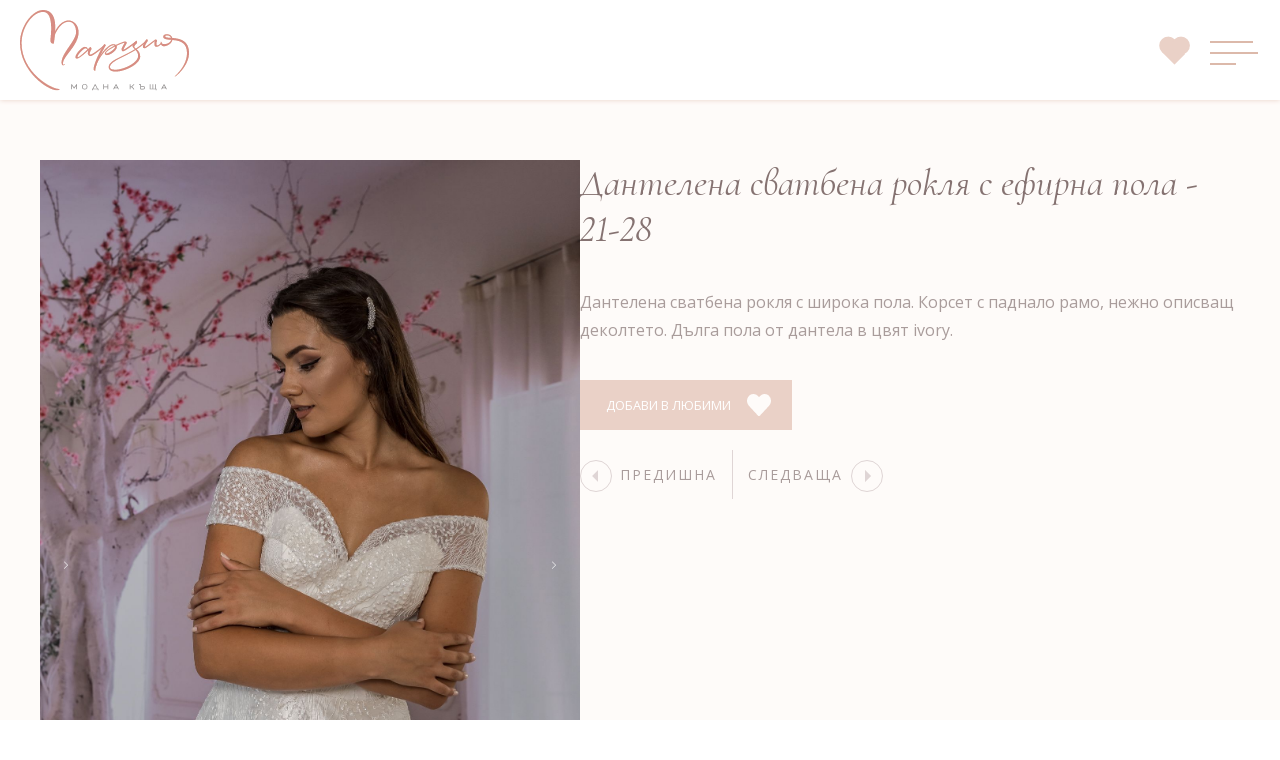

--- FILE ---
content_type: text/html; charset=utf-8
request_url: https://www.studiomarcia.eu/wedding-dresses/?DressId=345
body_size: 63918
content:
<!DOCTYPE html>
<html xmlns="http://www.w3.org/1999/xhtml" lang="bg">
<head>
<meta charset="UTF-8">
<meta http-equiv="Content-Type" content="text/html;charset=UTF-8">
<meta name="viewport" content="width=device-width,initial-scale=1.0"/>
<title>Дантелена сватбена рокля с ефирна пола - 21-28</title>

<meta name="description" content="Избор на елегантни модели за Вашия сватбен ден 
Вижте най-новите модели сватбени рокли от Модна къща “Марция” - Открийте Вашата мечтана рокля - Запишете си час за консултация и проба на 0896624425">
<meta name="keywords" content="булчински рокли, сватбени рокли, сватбени облекла, дизайнерски сватбени рокли, елегантни булчински рокли, дантелени сватбени рокли, булчински рокли тип русалка, дълги сватбени рокли, сватбени рокли с А-силует, Марция рокли, булчински рокли в стил бохо, сватбени рокли принцеса, сватбени рокли без презрамки, сватбени рокли с паднали рамене, сватбени рокли с гол гръб, дизайнерски рокли">
<style>:root{--font-size-sm: clamp(0.8rem, -0.08vw + 0.82rem, 0.75rem);--font-size-p: 	clamp(1rem, 0vw + 1rem, 1rem);--font-size-h5: clamp(1.25rem, 0.14vw + 1.22rem, 1.33rem);--font-size-h4: clamp(1.56rem, 0.36vw + 1.49rem, 1.78rem);--font-size-h3: clamp(1.95rem, 0.69vw + 1.81rem, 2.37rem);--font-size-h2: clamp(2.44rem, 1.19vw + 2.2rem, 3.16rem);--font-size-h1: clamp(3.05rem, 1.93vw + 2.67rem, 4.21rem);--main-light: rgba(234,209,199,1);--main-dark: rgba(220,185,170,1);--bgr-light: rgba(254,251,249,1);--bgr-dark: rgba(248,240,235,1);--dark-font: rgba(101,82,80,1);--subdark-font: rgba(133,114,113,1);--mid-font: rgba(169,156,155,1);--light-font: rgba(223,213,213,1)}*{box-sizing:border-box}html{margin:0;padding:0;width:100%;height:100%;scroll-behavior:smooth}body{position:relative;margin:0;padding:0;width:100%;height:100%;font-family:'Cormorant Infant', serif;font-size:var(--font-size-p);font-weight:400;color:var(--dark-font);overflow-x:hidden}a{color:var(--dark-font);text-decoration:none}.mar-main-container{width:100%;margin:0;padding:0 20px;background:var(--bgr-light)}.mar-main-container .mar-main-content{width:100%;max-width:1400px;margin:0 auto;padding:60px 0;font-size:var(--font-size-p);font-family:'Open Sans', sans-serif;color:var(--subdark-font)}.mar-header-container{position:relative;width:100%;height:calc(50% - 100px);margin-top:100px;background:-webkit-radial-gradient(top right, #FEF0EB, #DCBAAA);background:-moz-radial-gradient(top right, #FEF0EB, #DCBAAA);background:radial-gradient(to bottom left, #FEF0EB, #DCBAAA);overflow:hidden;display:flex;flex-direction:column;flex-wrap:nowrap;justify-content:center;align-content:center;align-items:center}.mar-header-container img{position:absolute;right:0;width:auto;height:100%;z-index:1}.mar-header-container h1{z-index:2;position:relative;display:block;color:#fff;font-size:var(--font-size-h1);font-style:italic;text-shadow:0 0 10px var(--mid-font);font-weight:500;width:100%;max-width:1400px;text-align:center;line-height:1em}#to-top-btn{display:none;position:fixed;bottom:40px;right:40px;background:var(--main-dark);box-shadow:0 0 5px var(--main-dark);width:40px;height:40px;border-radius:50%;z-index:9999;transition:all 0.5s}#to-top-btn:hover{transform:scale(1.2)}#to-top-btn::before{position:absolute;content:'';top:calc(50% - 3px);left:calc(50% - 6px);border:solid #fff;border-width:0 1px 1px 0;display:inline-block;padding:6px;transform:rotate(-135deg);-webkit-transform:rotate(-135deg)}.swiper{width:100%;height:100%}.swiper-slide{text-align:center;font-size:18px;background:#fff;display:-webkit-box;display:-ms-flexbox;display:-webkit-flex;display:flex;-webkit-box-pack:center;-ms-flex-pack:center;-webkit-justify-content:center;justify-content:center;-webkit-box-align:center;-ms-flex-align:center;-webkit-align-items:center;align-items:center}.swiper-slide img{display:block;width:100%;height:100%;object-fit:cover}.swiper{margin-left:auto;margin-right:auto}.swiper-button-next,.swiper-button-prev{padding:20px}#mar-modal{display:none;position:fixed;top:0;right:0;bottom:0;left:0;background:var(--bgr-light);z-index:99999;overflow-y:scroll;overflow-x:hidden;text-align:center;transition:all 0.5s}#mar-modal .mar-modal-close{position:fixed;top:20px;right:40px;width:40px;height:40px;cursor:pointer;z-index:99}#mar-modal .mar-modal-close::before{position:absolute;content:'';top:20px;left:0;width:100%;height:2px;background:var(--mid-font);transform:rotate(45deg)}#mar-modal .mar-modal-close::after{position:absolute;content:'';top:20px;left:0;width:100%;height:2px;background:var(--mid-font);transform:rotate(135deg)}#mar-modal .mar-modal-content{width:100%;max-width:600px;margin:0 auto;padding:20px}#mar-modal .mar-modal-content img{width:100%;display:block;margin-bottom:20px}.PageBar{margin:30px auto 30px;color:var(--mid-font);display:flex;justify-content:center;align-items:center}.PageBar a{float:right;color:var(--mid-font)}.PageBar .prev{margin:0 10px;width:16px;height:24px}.PageBar .prev:hover{color:var(--main-dark)}.PageBar .prev::before{content:'';position:absolute;border:solid var(--mid-font);border-width:0 1px 1px 0;display:inline-block;margin-top:5px;padding:7px;transform:rotate(135deg);-webkit-transform:rotate(135deg)}.PageBar span.prev{opacity:0.5}.PageBar span.next{opacity:0.5}.PageBar .pages{margin:0 10px}.PageBar .next{margin:0 10px;width:16px;height:24px}.PageBar .next:hover{color:var(--main-dark)}.PageBar .next::after{content:'';position:absolute;border:solid var(--mid-font);border-width:0 1px 1px 0;display:inline-block;margin-top:5px;padding:7px;transform:rotate(-45deg);-webkit-transform:rotate(-45deg)}#mar-fp-cookie-container{position:fixed;display:block;bottom:0;background:var(--main-dark);width:100%;padding:10px;z-index:99999;font-family:'Open Sans', sans-serif;color:var(--dark-font);font-size:var(--font-size-sm);text-align:center}#mar-fp-cookie-container .mar-fp-ok-btn{cursor:pointer;display:inline-block;margin:0 0 0 10px;background:var(--dark-font);color:var(--main-dark);padding:2px 9px 3px}.mar-dress-filter-container{width:100%;background:var(--bgr-light);padding:60px 20px}.mar-dress-filter-container .mar-dress-filter-content{width:100%;max-width:1400px;margin:0 auto}.mar-dress-filter-container .mar-dress-filter-content .mar-dress-filter-menu{list-style:none;display:flex;flex-direction:row;flex-wrap:wrap;justify-content:center;gap:1px;margin:0;padding:0 0 60px}.mar-dress-filter-container .mar-dress-filter-content .mar-dress-filter-menu :nth-last-child(1){align-content:center;justify-content:center}.mar-dress-filter-container .mar-dress-filter-content .mar-dress-filter-menu li{position:relative;margin:0;padding:0 0 10px;width:16%;max-width:178px;text-transform:capitalize;cursor:pointer;aspect-ratio:1 / 1;background:var(--bgr-dark);transition:all 0.5s;font-size:var(--font-size-sm);font-family:'Open Sans', sans-serif;font-weight:500;color:var(--mid-font);display:flex;flex-direction:column;flex-wrap:nowrap;justify-content:flex-end;align-content:flex-end;align-items:center}.mar-dress-filter-container .mar-dress-filter-content .mar-dress-filter-menu li:hover{background:var(--main-dark);color:#fff}.mar-dress-filter-container .mar-dress-filter-content .mar-dress-filter-menu li img{position:absolute;left:50%;top:calc(50% - 10px);height:55%;width:auto;-webkit-transform:translate(-50%, -50%);-ms-transform:translate(-50%, -50%);transform:translate(-50%, -50%)}@media (max-width: 540px){.mar-dress-filter-container .mar-dress-filter-content .mar-dress-filter-menu li{width:33%}}.mar-dress-filter-container .mar-dress-filter-content .mar-dress-filter-menu .current{background:var(--main-dark);color:#fff}.mar-dress-filter-container .mar-dress-filter-content .mar-dress-filter-item{width:100%;margin:0;padding:0;display:flex;flex-direction:row;flex-wrap:wrap;gap:20px}.mar-dress-filter-container .mar-dress-filter-content .mar-dress-filter-item .mar-dress-item{position:relative;width:calc(25% - 15px);aspect-ratio:9 / 16;margin-bottom:20px;display:flex;flex-direction:column;flex-wrap:nowrap}@media (max-width: 800px){.mar-dress-filter-container .mar-dress-filter-content .mar-dress-filter-item .mar-dress-item{width:calc(33.33% - 14px)}}@media (max-width: 600px){.mar-dress-filter-container .mar-dress-filter-content .mar-dress-filter-item .mar-dress-item{width:calc(50% - 10px)}}@media (max-width: 480px){.mar-dress-filter-container .mar-dress-filter-content .mar-dress-filter-item .mar-dress-item{width:100%;margin-right:0px}}.mar-dress-filter-container .mar-dress-filter-content .mar-dress-filter-item .mar-dress-item .mar-like-label{position:absolute;top:0;right:0;z-index:9;display:inline-block;margin:18px 20px 0 0;padding:0;width:30px;height:30px;text-transform:uppercase;cursor:pointer;transition:all 0.5s;font-size:var(--font-size-sm);font-family:'Open Sans', sans-serif;color:#fff}.mar-dress-filter-container .mar-dress-filter-content .mar-dress-filter-item .mar-dress-item .mar-like{display:none}.mar-dress-filter-container .mar-dress-filter-content .mar-dress-filter-item .mar-dress-item .mar-like+.mar-like-label{background:url("/i/icons/heart-no-chk.svg") center right no-repeat}.mar-dress-filter-container .mar-dress-filter-content .mar-dress-filter-item .mar-dress-item .mar-like+.mar-like-label:hover{background:url("/i/icons/heart-no-chk.svg") center right no-repeat}.mar-dress-filter-container .mar-dress-filter-content .mar-dress-filter-item .mar-dress-item .mar-like:checked+.mar-like-label{background:url("/i/icons/heart-chk.svg") center right no-repeat}.mar-dress-filter-container .mar-dress-filter-content .mar-dress-filter-item .mar-dress-item .mar-like:checked+.mar-like-label:hover{background:url("/i/icons/heart-chk.svg") center right no-repeat}.mar-dress-filter-container .mar-dress-filter-content .mar-dress-filter-item .mar-dress-item .mar-image-holder{position:relative;overflow:hidden;width:100%;height:auto;aspect-ratio:9 / 16}.mar-dress-filter-container .mar-dress-filter-content .mar-dress-filter-item .mar-dress-item .mar-dress-filter-item-title{display:block;background:var(--bgr-light);text-align:center;padding:10px 0;font-family:'Open Sans', sans-serif;font-size:var(--font-size-p);color:var(--mid-font)}.mar-dress-filter-container .mar-dress-filter-content .mar-dress-filter-item .mar-dress-item .mar-dress-filter-item-title .mar-dress-filter-item-model{font-size:14px;display:block;width:100%;font-style:italic}.mar-dress-filter-container .mar-dress-filter-content .mar-dress-filter-item .mar-dress-item-desc{display:none;min-width:100%;margin:0 0 30px;font-family:'Open Sans', sans-serif;font-size:var(--font-size-p);color:var(--mid-font)}.mar-dress-filter-container .mar-dress-filter-content .mar-dress-filter-item .active{transition:all 0.5s ease}.mar-dress-filter-container .mar-dress-filter-content .mar-dress-filter-item .show{display:flex}.mar-dress-filter-container .mar-dress-filter-content .mar-dress-filter-item .hide-show{display:flex}.mar-dress-filter-container .mar-dress-filter-content .mar-dress-filter-item .delete{width:0%;margin-right:0;transition:all 0.5s ease}.mar-dress-filter-container .mar-dress-filter-content .mar-dress-filter-item img{position:absolute;left:50%;top:50%;height:100%;width:auto;transition:all 0.5s;-webkit-transform:translate(-50%, -50%);-ms-transform:translate(-50%, -50%);transform:translate(-50%, -50%)}.mar-dress-filter-container .mar-dress-filter-content .mar-dress-filter-item img:hover{height:105%}.mar-dress-view-container{width:100%;margin-top:100px;padding:0 20px;background:var(--bgr-light)}.mar-dress-view-container .mar-dress-view-content{width:100%;max-width:1200px;margin:0 auto;padding:60px 0;display:flex;flex-direction:row;flex-wrap:nowrap;justify-content:flex-start;align-content:stretch;align-items:stretch;gap:20px}@media (max-width: 600px){.mar-dress-view-container .mar-dress-view-content{flex-wrap:wrap}}.mar-dress-view-container .mar-dress-view-content .mar-dress-view-body h3{display:block;font-style:italic;font-weight:400;margin:0 0 20px;padding:0;font-size:var(--font-size-h3);color:var(--subdark-font)}.mar-dress-view-container .mar-dress-view-content .mar-dress-view-body p{font-family:'Open Sans', sans-serif;font-size:var(--font-size-p);line-height:var(--font-size-h4);font-weight:400;color:var(--mid-font);text-align:left}.mar-dress-view-container .mar-dress-view-content .mar-dress-view-body .mar-dress-view-body-dress{position:relative;margin:0;padding:0;width:80px;border-radius:50%;aspect-ratio:1 / 1;background:var(--bgr-dark);transition:all 0.5s;font-size:var(--font-size-sm);font-family:'Open Sans', sans-serif;font-weight:500;color:var(--mid-font);display:flex;flex-direction:column;flex-wrap:nowrap;justify-content:flex-end;align-content:flex-end;align-items:center;z-index:20}.mar-dress-view-container .mar-dress-view-content .mar-dress-view-body .mar-dress-view-body-dress::before{position:absolute;content:'';top:0;right:0;bottom:0;left:0;background:var(--bgr-dark);z-index:2;border-radius:50%}.mar-dress-view-container .mar-dress-view-content .mar-dress-view-body .mar-dress-view-body-dress:hover .mar-dress-view-body-dress-title{margin-left:180px;visibility:visible}.mar-dress-view-container .mar-dress-view-content .mar-dress-view-body .mar-dress-view-body-dress img{position:absolute;left:50%;top:50%;height:55%;width:auto;-webkit-transform:translate(-50%, -50%);-ms-transform:translate(-50%, -50%);transform:translate(-50%, -50%);z-index:2}.mar-dress-view-container .mar-dress-view-content .mar-dress-view-body .mar-dress-view-body-dress .mar-dress-view-body-dress-title{display:block;white-space:nowrap;text-transform:capitalize;position:absolute;top:calc(50% - 10px);z-index:1;transition:all 0.5s;visibility:hidden}.mar-dress-view-container .mar-dress-view-content .mar-dress-view-body .mar-dress-view-pn{display:flex;flex-direction:row;flex-wrap:nowrap;margin:0;padding:0}.mar-dress-view-container .mar-dress-view-content .mar-dress-view-body .mar-dress-view-pn .news-view-prev{margin:0;position:relative;color:var(--mid-font);font-family:'Open Sans', sans-serif;letter-spacing:2px;text-transform:uppercase;font-size:14px;padding:15px 15px 15px 40px;border-right:1px solid var(--light-font);transition:all 0.5s}.mar-dress-view-container .mar-dress-view-content .mar-dress-view-body .mar-dress-view-pn .news-view-prev::after{position:absolute;content:'';width:30px;height:30px;border-radius:50%;border:1px solid var(--light-font);left:0;top:calc(50% - 15px);z-index:1}.mar-dress-view-container .mar-dress-view-content .mar-dress-view-body .mar-dress-view-pn .news-view-prev::before{position:absolute;content:'';width:0;height:0;top:calc(50% - 5px);left:12px;border-top:6px solid transparent;border-bottom:6px solid transparent;border-right:6px solid var(--light-font);transition:all 0.5s;z-index:2}.mar-dress-view-container .mar-dress-view-content .mar-dress-view-body .mar-dress-view-pn .news-view-prev:hover::after{background:var(--main-light);border:1px solid var(--main-light)}.mar-dress-view-container .mar-dress-view-content .mar-dress-view-body .mar-dress-view-pn .news-view-prev:hover::before{border-right:6px solid var(--bgr-light)}.mar-dress-view-container .mar-dress-view-content .mar-dress-view-body .news-view-next{margin:0;position:relative;color:var(--mid-font);font-family:'Open Sans', sans-serif;text-transform:uppercase;font-size:14px;letter-spacing:2px;padding:15px 40px 15px 15px;transition:all 0.5s}.mar-dress-view-container .mar-dress-view-content .mar-dress-view-body .news-view-next::after{position:absolute;content:'';width:30px;height:30px;border-radius:50%;border:1px solid var(--light-font);right:0;top:calc(50% - 15px);z-index:1;transition:all 0.5s}.mar-dress-view-container .mar-dress-view-content .mar-dress-view-body .news-view-next::before{position:absolute;content:'';width:0;height:0;top:calc(50% - 5px);right:12px;border-top:6px solid transparent;border-bottom:6px solid transparent;border-left:6px solid var(--light-font);transition:all 0.5s;z-index:2}.mar-dress-view-container .mar-dress-view-content .mar-dress-view-body .news-view-next:hover::after{background:var(--main-light);border:1px solid var(--main-light)}.mar-dress-view-container .mar-dress-view-content .mar-dress-view-body .news-view-next:hover::before{border-left:6px solid var(--bgr-light)}.mar-dress-view-container .mar-dress-view-content .mar-dress-view-gallery{margin:0;padding:0;text-align:center;width:45%;min-width:45%;aspect-ratio:3 / 4}@media (max-width: 600px){.mar-dress-view-container .mar-dress-view-content .mar-dress-view-gallery{width:100%;min-width:100%}}.mar-dress-view-container .mar-dress-view-content .mar-dress-view-gallery .mar-dress-view-show{display:none}.mar-dress-view-container .mar-dress-view-content .mar-dress-view-gallery .mySwiper3{width:100%;overflow:hidden;margin:0px;cursor:url("/i/icons/search.svg"),zoom-in}.mar-dress-view-container .mar-dress-view-content .mar-dress-view-gallery .mySwiper3 .mar-dress-pag{position:absolute;width:auto;right:20px;left:auto;bottom:15px;font-family:'Open Sans', sans-serif;font-size:var(--font-size-sm);color:var(--bgr-dark)}.mar-dress-view-container .mar-dress-view-content .mar-dress-view-gallery .mar-back-btn{display:inline-block;position:relative;background:var(--main-dark);color:#fff;font-family:'Open Sans', sans-serif;font-size:var(--font-size-sm);text-transform:uppercase;padding:20px 20px 20px 60px;transition:all 0.5s}.mar-dress-view-container .mar-dress-view-content .mar-dress-view-gallery .mar-back-btn::before{position:absolute;content:'';top:calc(50% - 5px);left:20px;height:8px;width:8px;border:solid #fff;border-width:0 2px 2px 0;display:inline-block;padding:1px;transform:rotate(135deg);-webkit-transform:rotate(135deg);transition:all 0.5s}.mar-dress-view-container .mar-dress-view-content .mar-dress-view-gallery .mar-back-btn::after{position:absolute;content:'';height:1px;width:25px;top:50%;left:20px;background:#fff;transition:all 0.5s}.mar-dress-view-container .mar-dress-view-content .mar-dress-view-gallery .mar-back-btn:hover{background:var(--mid-font)}.mar-dress-view-container .mar-dress-view-content .mar-dress-view-gallery .mar-back-btn:hover::before,.mar-dress-view-container .mar-dress-view-content .mar-dress-view-gallery .mar-back-btn:hover::after{left:10px}.mar-show-more{display:block;position:relative;background:var(--main-dark);color:#fff;font-family:'Open Sans', sans-serif;font-size:var(--font-size-sm);text-transform:uppercase;margin:0 auto;padding:20px 45px 20px 20px;outline:none;border:none;transition:all 0.5s;cursor:pointer}.mar-show-more::before{position:absolute;content:'';bottom:23px;right:20px;height:8px;width:8px;border:solid #fff;border-width:0 1px 1px 0;display:inline-block;padding:1px;transform:rotate(45deg);-webkit-transform:rotate(45deg);transition:all 0.5s}.mar-show-more::after{position:absolute;content:'';width:1px;height:18px;bottom:23px;right:25px;background:#fff;transition:all 0.5s}.mar-show-more:hover{background:var(--mid-font)}.mar-show-more:hover::before,.mar-show-more:hover::after{bottom:15px}.mar-view-like-label{display:inline-block;margin:20px 0;padding:15px 60px 15px 25px;text-transform:uppercase;cursor:pointer;transition:all 0.5s;font-size:var(--font-size-sm);font-family:'Open Sans', sans-serif;color:#fff}.mar-view-like{display:none}.mar-view-like+.mar-view-like-label{background:url("/i/icons/heart-no-chk.svg") center right 20px no-repeat,var(--main-light);border:1px solid var(--main-light)}.mar-view-like+.mar-view-like-label:hover{background:url("/i/icons/heart-no-chk.svg") center right 20px no-repeat,var(--main-dark);border:1px solid var(--main-dark)}.mar-view-like:checked+.mar-view-like-label{background:url("/i/icons/heart-chk.svg") center right 20px no-repeat;color:#EB9E80;border:1px solid #EB9E80}.mar-top-nav-container{position:fixed;top:0;width:100%;height:100px;max-height:100px;margin:0;padding:0 20px;z-index:99999;background:#fff;box-shadow:0 0 5px var(--main-light);transition:all 0.5s}@media (max-width: 1280px){.mar-top-nav-container{overflow:hidden;height:auto}}.mar-top-nav-container .mar-top-nav-content{width:100%;margin:0 auto;font-family:'Open Sans', sans-serif;font-size:var(--font-size-p);font-weight:400;display:flex;flex-direction:row;flex-wrap:nowrap;justify-content:flex-end;align-content:flex-start;align-items:flex-start}.mar-top-nav-container .mar-top-nav-content .mar-logo-container{margin-right:auto;margin-top:10px}.mar-top-nav-container .mar-top-nav-content .mar-logo-container img{width:auto}@media (max-width: 40px){.mar-top-nav-container .mar-top-nav-content .mar-logo-container img{width:220px;padding-top:5px}}.mar-top-nav-container .mar-top-nav-content ul{margin:0;padding:25px 0 0 0;list-style:none;gap:20px;display:flex;flex-direction:row;flex-wrap:nowrap}.mar-top-nav-container .mar-top-nav-content ul :nth-child(3):active{pointer-events:none}@media (max-width: 1280px){.mar-top-nav-container .mar-top-nav-content ul{display:none}}.mar-top-nav-container .mar-top-nav-content ul li{margin:20px 0 0 0;padding:10px 0 0 0}.mar-top-nav-container .mar-top-nav-content ul li .active{border-top:1px solid var(--main-dark);color:var(--main-dark)}.mar-top-nav-container .mar-top-nav-content ul li a{color:var(--subdark-font);padding:8px 0;transition:all 0.35s;letter-spacing:1px}.mar-top-nav-container .mar-top-nav-content ul li a:hover{border-top:1px solid var(--main-dark);color:var(--main-dark)}.mar-top-nav-container .mar-like-container{z-index:2;display:inline-block;margin:0;filter:drop-shadow(0 0 5px var(--main-light))}@media (max-width: 1280px){.mar-top-nav-container .mar-like-container{display:none}}.mar-top-nav-container .mar-like-container .mar-like-content{position:relative;width:44px;height:160px;background:#fff;clip-path:polygon(100% 0, 100% 100%, 50% 93%, 0 100%, 0 0);transition:all 0.35s;margin:-40px 0 0 0}.mar-top-nav-container .mar-like-container .mar-like-content:hover{margin:0px 0 0 0;background:var(--main-dark)}.mar-top-nav-container .mar-like-container .mar-like-content:hover>.mar-heart,.mar-top-nav-container .mar-like-container .mar-like-content:hover>.mar-heart::before,.mar-top-nav-container .mar-like-container .mar-like-content:hover>.mar-heart::after{background:#fff}.mar-top-nav-container .mar-like-container .mar-like-content span{font-size:var(--font-size-sm);color:#fff;position:absolute;right:0;left:0;bottom:85px;margin:0;padding:0;transform:rotate(-90deg);-webkit-transform:rotate(-90deg);-moz-transform:rotate(-90deg);-ms-transform:rotate(-90deg);-o-transform:rotate(-90deg)}.mar-top-nav-container .mar-like-container .mar-like-content .mar-heart{position:absolute;bottom:39px;left:14px;background:var(--main-light);display:inline-block;height:18px;margin:0;transform:rotate(-45deg);width:15px}.mar-top-nav-container .mar-like-container .mar-like-content .mar-heart:before,.mar-top-nav-container .mar-like-container .mar-like-content .mar-heart:after{content:"";background:var(--main-light);border-radius:50%;height:18px;position:absolute;width:18px}.mar-top-nav-container .mar-like-container .mar-like-content .mar-heart:before{top:-9px;left:0}.mar-top-nav-container .mar-like-container .mar-like-content .mar-heart:after{left:9px;top:0}.mar-top-nav-container .mar-like-container .mar-like-content .mar-liked{background:#d78c83;animation:shadowFlameTop 2s infinite}.mar-top-nav-container .mar-like-container .mar-like-content .mar-liked::before,.mar-top-nav-container .mar-like-container .mar-like-content .mar-liked::after{background:#d78c83}.mar-top-nav-container .mar-hamburger-btn-container{position:relative;display:none;flex-direction:row;flex-wrap:nowrap;justify-content:flex-end;align-content:flex-end;align-items:flex-end;width:104px;min-width:90px;padding-top:38px;overflow:hidden}@media (max-width: 1280px){.mar-top-nav-container .mar-hamburger-btn-container{display:flex}}.mar-top-nav-container .mar-hamburger-btn-container .mar-hamburger-button-open{align-self:flex-end;width:48px;height:24px;margin-right:30px;display:flex;flex-direction:column;flex-wrap:nowrap;justify-content:space-between;transition:all 0.5s}.mar-top-nav-container .mar-hamburger-btn-container .mar-hamburger-button-open :nth-child(1){width:calc(100% - 5px)}.mar-top-nav-container .mar-hamburger-btn-container .mar-hamburger-button-open :nth-child(3){width:calc(100% - 22px)}.mar-top-nav-container .mar-hamburger-btn-container .mar-hamburger-button-open .mar-hamburger-button-line{height:2px;background:var(--main-dark)}.mar-top-nav-container .mar-hamburger-btn-container .mar-hamburger-heart{position:absolute;bottom:3px;left:10px;background:var(--main-light);height:18px;margin:0;transform:rotate(-45deg);width:15px}.mar-top-nav-container .mar-hamburger-btn-container .mar-hamburger-heart:before,.mar-top-nav-container .mar-hamburger-btn-container .mar-hamburger-heart:after{content:"";background:var(--main-light);border-radius:50%;height:18px;position:absolute;width:18px}.mar-top-nav-container .mar-hamburger-btn-container .mar-hamburger-heart:before{top:-9px;left:0}.mar-top-nav-container .mar-hamburger-btn-container .mar-hamburger-heart:after{left:9px;top:0}.mar-top-nav-container .mar-hamburger-btn-container .mar-ham-liked{animation:shadowFlameTop 2s infinite;background:#d78c83}.mar-top-nav-container .mar-hamburger-btn-container .mar-ham-liked::before,.mar-top-nav-container .mar-hamburger-btn-container .mar-ham-liked::after{background:#d78c83}.mar-top-nav-container .mar-hamburger-btn-container .mar-hamburger-button-close{margin-right:-60px;width:32px;height:32px;margin-bottom:-5px;padding:0;transition:all 0.5s}.mar-top-nav-container .mar-hamburger-btn-container .mar-hamburger-button-close :nth-child(1){transform:rotate(45deg);margin-top:14px}.mar-top-nav-container .mar-hamburger-btn-container .mar-hamburger-button-close :nth-child(2){transform:rotate(-45deg);margin-top:-3px}.mar-top-nav-container .mar-hamburger-btn-container .mar-hamburger-cross-line{height:2px;background:var(--main-light);width:40px;margin-left:-5px}.mar-top-nav-container .mar-hamburger-menu-container{display:none;position:relative;width:100%;margin-top:20px;margin-bottom:20px}@media (max-width: 1280px){.mar-top-nav-container .mar-hamburger-menu-container{display:block}}.mar-top-nav-container .mar-hamburger-menu-container .mar-hamburger-menu-content{display:flex;flex-direction:row;flex-wrap:wrap;gap:2px}.mar-top-nav-container .mar-hamburger-menu-container .mar-hamburger-menu-content .mar-hamburger-menu-item,.mar-top-nav-container .mar-hamburger-menu-container .mar-hamburger-menu-content .mar-hamburger-menu-box{width:calc(33.33% - 2px);height:100px;font-family:'Open Sans', sans-serif;font-size:var(--font-size-p);letter-spacing:1px;color:var(--mid-font);font-weight:400}@media (max-width: 580px){.mar-top-nav-container .mar-hamburger-menu-container .mar-hamburger-menu-content .mar-hamburger-menu-item,.mar-top-nav-container .mar-hamburger-menu-container .mar-hamburger-menu-content .mar-hamburger-menu-box{height:80px}}@media (max-width: 800px){.mar-top-nav-container .mar-hamburger-menu-container .mar-hamburger-menu-content .mar-hamburger-menu-item{width:calc(50% - 2px)}}@media (max-width: 580px){.mar-top-nav-container .mar-hamburger-menu-container .mar-hamburger-menu-content .mar-hamburger-menu-item{width:100%}}.mar-top-nav-container .mar-hamburger-menu-container .mar-hamburger-menu-content .mar-box{height:100%;text-align:center;background:var(--bgr-light);font-size:var(--font-size-p);text-transform:capitalize;transition:0.5s;color:var(--mid-font);display:flex;flex-direction:column;flex-wrap:nowrap;gap:5px;justify-content:center;align-content:center;align-items:center}.mar-top-nav-container .mar-hamburger-menu-container .mar-hamburger-menu-content .mar-box:hover{background:var(--main-light);color:#fff}.mar-top-nav-container .mar-hamburger-menu-container .mar-hamburger-menu-content .mar-box:hover img{filter:brightness(0) saturate(100%) invert(100%) sepia(7%) saturate(33%) hue-rotate(280deg) brightness(107%) contrast(100%)}.mar-top-nav-container .mar-hamburger-menu-container .mar-hamburger-menu-content .mar-clr{display:block;clear:both;width:100%;height:0px}.mar-top-nav-container .mar-hamburger-menu-container .mar-hamburger-menu-content .mar-circle{height:100%;text-align:center;font-size:var(--font-size-p);color:var(--mid-font);display:flex;flex-direction:row;flex-wrap:nowrap;gap:15px;text-align:left;align-items:center}.mar-top-nav-container .mar-hamburger-menu-container .mar-hamburger-menu-content .mar-circle img{min-width:90px;height:90px;overflow:hidden;border-radius:50%;transition:0.5s}@media (max-width: 580px){.mar-top-nav-container .mar-hamburger-menu-container .mar-hamburger-menu-content .mar-circle img{min-width:70px;height:70px}}.mar-top-nav-container .mar-hamburger-menu-container .mar-hamburger-menu-content .mar-circle:hover img{opacity:0.6}.mar-top-nav-container .mar-hamburger-menu-container .mar-hamburger-menu-content .mar-hamburger-menu-lng{width:100%;max-width:33.33%;padding:10px;background:var(--bgr-light);text-align:center;text-transform:uppercase;font-family:'Open Sans', sans-serif;font-size:var(--font-size-p);display:flex;flex-direction:column;justify-content:center;align-content:center;align-items:center;transition:all 0.5s}.mar-top-nav-container .mar-hamburger-menu-container .mar-hamburger-menu-content .mar-hamburger-menu-lng:hover{background:var(--main-light)}.mar-top-nav-container .mar-hamburger-menu-container .mar-hamburger-menu-content .mar-hamburger-menu-lng:hover a{color:#fff}.mar-top-nav-container .mar-hamburger-menu-container .mar-hamburger-menu-content .mar-hamburger-menu-lng a{color:var(--mid-font)}.mar-top-nav-container .mar-hamburger-menu-container .mar-hamburger-menu-content .mar-hamburger-menu-lng .selected{display:none}#mar-over-bgn{position:fixed;top:0;width:100%;height:0;background:rgba(101,82,80,0.8);z-index:9;transition:all 0.5s}.mar-official-dress-container{position:fixed;top:100px;left:0;right:0;height:0;background:var(--bgr-light);z-index:999;box-shadow:0 0 5px var(--main-light);display:flex;flex-direction:row;flex-wrap:nowrap;justify-content:space-evenly;align-content:center;align-items:center;overflow:hidden;transition:height 0.5s}.mar-official-dress-container a{font-family:'Open Sans', sans-serif;text-transform:capitalize;font-size:var(--font-size-p);letter-spacing:1px;color:var(--subdark-font);width:200px;height:230px;position:relative;display:flex;flex-direction:column;flex-wrap:nowrap;justify-content:flex-end;text-align:center;gap:15px}.mar-official-dress-container a .mar-officail-dress-container-img{position:relative;width:200px;height:200px;border-radius:50%;overflow:hidden}.mar-official-dress-container a .mar-officail-dress-container-img:hover img{width:110%}.mar-official-dress-container a .mar-officail-dress-container-img img{position:absolute;left:50%;top:50%;height:auto;width:100%;-webkit-transform:translate(-50%, -50%);-ms-transform:translate(-50%, -50%);transform:translate(-50%, -50%);transition:all 0.5s}.mar-lng-dropdown{position:relative;display:inline-block}@media (max-width: 1280px){.mar-lng-dropdown{display:none}}.mar-lng-dropdown .mar-lng-dropbtn{position:relative;background:none;color:var(--subdark-font);margin-top:55px;padding:0px 26px 0 20px;border:none;cursor:pointer;font-family:'Open Sans', sans-serif;font-size:var(--font-size-p);text-transform:uppercase}.mar-lng-dropdown .mar-lng-dropbtn::before{position:absolute;content:'';bottom:10px;right:12px;width:0;height:0;border-left:5px solid transparent;border-right:5px solid transparent;border-top:5px solid var(--subdark-font)}.mar-lng-dropdown .mar-lng-dropbtn:hover::before,.mar-lng-dropdown .mar-lng-dropbtn:focus::before{border-top:5px solid var(--main-dark)}.mar-lng-dropdown .mar-lng-dropbtn:hover,.mar-lng-dropdown .mar-lng-dropbtn:focus{background:none;color:var(--main-dark)}.mar-lng-dropdown .mar-lng-dropdown-content{display:none;position:absolute;top:90px;right:10px;background:var(--bgr-light);min-width:80px;box-shadow:0 0 5px var(--main-light);z-index:1}.mar-lng-dropdown .mar-lng-dropdown-content a{text-transform:uppercase;color:var(--subdark-font);padding:12px 16px;text-decoration:none;display:block}.mar-lng-dropdown .mar-lng-dropdown-content a:hover{background-color:var(--bgr-dark)}.mar-lng-dropdown .mar-lng-show{display:block}@keyframes shadowFlameTop{0%{transform:scale(1.1) rotate(-45deg)}50%{transform:scale(0.9) rotate(-45deg)}100%{transform:scale(1.1) rotate(-45deg)}}.mar-instagram-container{width:100%;margin:0;padding:0 20px 40px}.mar-instagram-container .mar-instagram-content{width:100%;max-width:1400px;margin:0 auto;text-align:center}.mar-instagram-container .mar-instagram-content h3{margin:0;padding:0;font-size:var(--font-size-h3);text-transform:lowercase}.mar-instagram-container .mar-instagram-content p{width:100%;max-width:800px;margin:20px auto 40px;font-size:var(--font-size-h5)}.mar-instagram-container .mar-instagram-content .mar-insta-swiper{width:100%;max-width:1600px;margin:0 auto}.mar-instagram-container .mar-instagram-content .mar-insta-swiper .mar-slider-img-holder{position:relative;width:100%;aspect-ratio:1 / 1;overflow:hidden;border:1px solid #ccc}.mar-instagram-container .mar-instagram-content .mar-insta-swiper .mar-slider-img-holder img{position:absolute;left:50%;top:50%;width:100%;height:auto;-webkit-transform:translate(-50%, -50%);-ms-transform:translate(-50%, -50%);transform:translate(-50%, -50%)}.mar-instagram-container .mar-instagram-content .mar-insta-swiper .mar-slider-img-holder video{position:absolute;left:50%;top:50%;width:100%;height:auto;-webkit-transform:translate(-50%, -50%);-ms-transform:translate(-50%, -50%);transform:translate(-50%, -50%)}.mar-instagram-container .mar-instagram-content .mar-insta-swiper .mar-slider-img-holder:hover .mar-slider-img-holder-desc{top:0px;padding:20px;background:rgba(220,185,170,0.9)}.mar-instagram-container .mar-instagram-content .mar-insta-swiper .mar-slider-img-holder .mar-slider-img-holder-desc{position:absolute;top:100%;right:0;bottom:0;left:0;padding:0;background:rgba(220,185,170,0.1);transition:all 0.5s;display:flex;flex-direction:column;justify-content:center;align-content:center;align-items:center;font-weight:300;text-decoration:none;color:var(--black-color);overflow:hidden}.mar-instagram-container .mar-instagram-content .mar-insta-swiper .mar-slider-img-holder .mar-slider-img-holder-desc .mar-slider-img{display:block;width:100%;text-align:center;margin:40px 0 0 0;padding:0}.mar-instagram-container .mar-instagram-content .mar-insta-swiper .mar-slider-img-holder .mar-slider-img-holder-desc .mar-slider-img img{position:relative;margin:0;padding:0;width:42px;max-height:42px;object-fit:contain}.mar-instagram-container .mar-instagram-content .mar-insta-swiper .mar-slider-img-holder .mar-slider-img-holder-desc .mar-slider-img p{margin:0;padding:0}.mar-footer-container{width:100%;background:url("/i/content/rose_bgn.png") bottom right no-repeat,var(--bgr-dark);background-size:contain;padding:60px 0px;font-family:'Open Sans', sans-serif;z-index:9}.mar-footer-container .mar-footer-content{width:100%;max-width:1400px;margin:0 auto;display:flex;flex-direction:column;flex-wrap:nowrap;align-items:center;color:var(--subdark-font)}.mar-footer-container .mar-footer-content a{position:relative;color:var(--main-dark)}.mar-footer-container .mar-footer-content a:hover{text-decoration:underline}.mar-footer-container .mar-footer-content a .mar-social{height:24px;margin:0 0 0 5px}.mar-footer-container .mar-footer-content a .mar-social:hover{filter:brightness(0) saturate(100%) invert(88%) sepia(14%) saturate(341%) hue-rotate(329deg) brightness(98%) contrast(86%)}.mar-footer-container .mar-footer-content .mar-footer-content-address{margin-top:60px;text-align:center}.mar-footer-container .mar-footer-content .mar-footer-content-address a{text-decoration:none;color:var(--subdark-font)}.mar-footer-container .mar-footer-content .mar-footer-content-contacts{width:100%;margin:80px 0;display:flex;flex-direction:row;flex-wrap:wrap}@media (max-width: 900px){.mar-footer-container .mar-footer-content .mar-footer-content-contacts{flex-direction:column;gap:40px}}.mar-footer-container .mar-footer-content .mar-footer-content-contacts .mar-footer-content-contacts-col{width:33.33%;display:flex;flex-direction:column;flex-wrap:nowrap;text-align:center;align-items:center}@media (max-width: 900px){.mar-footer-container .mar-footer-content .mar-footer-content-contacts .mar-footer-content-contacts-col{width:100%}}.mar-footer-container .mar-footer-content .mar-footer-content-contacts .mar-footer-content-contacts-col .mar-footer-content-contacts-col-title{position:relative;display:inline-block;text-transform:uppercase;margin-bottom:10px;padding:0 45px;font-size:var(--font-size-p)}.mar-footer-container .mar-footer-content .mar-footer-content-contacts .mar-footer-content-contacts-col .mar-footer-content-contacts-col-title::before{position:absolute;content:'';top:50%;left:0;width:30px;height:1px;background:var(--mid-font)}.mar-footer-container .mar-footer-content .mar-footer-content-contacts .mar-footer-content-contacts-col .mar-footer-content-contacts-col-title::after{position:absolute;content:'';top:50%;right:0;width:30px;height:1px;background:var(--mid-font)}.mar-footer-container .mar-footer-content .mar-footer-content-copyrights{font-size:var(--font-size-sm);text-align:center;color:var(--light-font)}.mar-footer-container .mar-footer-content .mar-footer-content-copyrights a{display:block}

/*# sourceMappingURL=1dccf043b80ef5d5da37a93eb0297589.css.map */</style>

<link rel="preconnect" href="https://fonts.googleapis.com">
<link rel="preconnect" href="https://fonts.gstatic.com" crossorigin>
<link href="https://fonts.googleapis.com/css2?family=Cormorant+Infant:ital,wght@0,400;0,500;0,600;0,700;1,300;1,400;1,500;1,600;1,700&family=Open+Sans:wght@300;400;500;600;700;800&display=swap" rel="stylesheet">

<script
  src="https://code.jquery.com/jquery-2.1.3.min.js"
  integrity="sha256-ivk71nXhz9nsyFDoYoGf2sbjrR9ddh+XDkCcfZxjvcM="
  crossorigin="anonymous"></script>

<link rel="stylesheet" href="https://cdn.jsdelivr.net/npm/swiper/swiper-bundle.min.css" />
<script src="https://cdn.jsdelivr.net/npm/swiper/swiper-bundle.min.js"></script>

<script src="/oss/jquery/jquery.cookie.js"></script>

<script>
if(top!=self){top.location=self.location}
!function(t,e,n){function r(t,e,n){t.addEventListener(e,function(){o(n)})}function o(t){c[t].l=1,c[t].r.forEach(function(e){e(t)})}function i(t){var e=0,n=null,r={then:function(t){n=t,this.r()},r:function(r){e>0||(t=t.filter(function(t){return c[t].l?0:t!=r}),0==t.length&&(e=2,n()))}};return t=t.filter(function(t){var e=c[t];return e.l?0:(e.r.push(r.r),e.ld(),1)}),r}function l(t,n,o){return o||(o=[]),n&&r(n,"load",t),c[t]={l:0,r:[],ld:function(){!this.l&&n&&i(o).then(function(){e.head.appendChild(n)})}},n}if(!t[n]){String.prototype.jqEscape=function(){return this.replace(/([:.\[\]])/g,"\\$1")},Element.prototype.matches||(Element.prototype.matches=Element.prototype.msMatchesSelector||Element.prototype.webkitMatchesSelector),Element.prototype.closest||(Element.prototype.closest=function(t){var e=this;if(!document.documentElement.contains(e))return null;do{if(e.matches(t))return e;e=e.parentElement||e.parentNode}while(null!==e);return null}),window.NodeList&&!NodeList.prototype.forEach&&(NodeList.prototype.forEach=function(t,e){e=e||window;for(var n=0;n<this.length;n++)t.call(e,this[n],n,this)});var c={};t[n]={defer:function(t,e){i(e).then(t)},addJS:function(t,n,r){var o=e.createElement("script");return o.src=n,o.async=!0,l(t,o,r)},addCSS:function(t,n,r){var o=e.createElement("link");return o.rel="stylesheet",o.href=n,l(t,o,r)}},l("ready"),l("load"),r(t,"DOMContentLoaded","ready"),r(t,"load","load")}}(window,document,"ITTI");
ITTI.addJS('jq','/oss/jquery/jquery-1.11.1.min.js',[]);
ITTI.addJS('jqcookie','/oss/jquery/jquery.cookie.min.js',['jq']);
ITTI.addCSS('jquiCSS','/oss/jquery/jquery-ui-1.12.1.base/jquery-ui.min.css',['ready']);
ITTI.addJS('jqui','/oss/jquery/jquery-ui-1.12.1.base/jquery-ui.min.js',['jq', 'jquiCSS']);
ITTI.addJS('jqTimePicker','/oss/jquery/jquery.datetimepicker-1.5/jquery-ui-timepicker-addon.js',['jqui']);


ITTI.defer(function(){
	document.querySelectorAll('img[data-src]').forEach(function(i){i.setAttribute('src', i.getAttribute('data-src'))});
},['ready']);


</script>


<!-- Google Tag Manager -->
<script>(function(w,d,s,l,i){w[l]=w[l]||[];w[l].push({'gtm.start':
new Date().getTime(),event:'gtm.js'});var f=d.getElementsByTagName(s)[0],
j=d.createElement(s),dl=l!='dataLayer'?'&l='+l:'';j.async=true;j.src=
'https://www.googletagmanager.com/gtm.js?id='+i+dl;f.parentNode.insertBefore(j,f);
})(window,document,'script','dataLayer','GTM-WNLSFWKH');</script>
<!-- End Google Tag Manager -->



<!-- Google tag (gtag.js) - Google Analytics -->
<script async src="https://www.googletagmanager.com/gtag/js?id=G-09QYL9719M">
</script>
<script>
  window.dataLayer = window.dataLayer || [];
  function gtag(){dataLayer.push(arguments);}
  gtag('js', new Date());

  gtag('config', 'G-09QYL9719M');
</script>

<!-- Meta Pixel Code -->
<script>
  !function(f,b,e,v,n,t,s)
  {if(f.fbq)return;n=f.fbq=function(){n.callMethod?
  n.callMethod.apply(n,arguments):n.queue.push(arguments)};
  if(!f._fbq)f._fbq=n;n.push=n;n.loaded=!0;n.version='2.0';
  n.queue=[];t=b.createElement(e);t.async=!0;
  t.src=v;s=b.getElementsByTagName(e)[0];
  s.parentNode.insertBefore(t,s)}(window, document,'script',
  'https://connect.facebook.net/en_US/fbevents.js');
  fbq('init', '3498146270429399');
  fbq('track', 'PageView');
</script>
<noscript><img height="1" width="1" style="display:none"
  src="https://www.facebook.com/tr?id=3498146270429399&ev=PageView&noscript=1"
/></noscript>
<!-- End Meta Pixel Code -->


<!-- Google tag (gtag.js) - Google Analytics -->
<script async src="https://www.googletagmanager.com/gtag/js?id=G-09QYL9719M">
</script>
<script>
  window.dataLayer = window.dataLayer || [];
  function gtag(){dataLayer.push(arguments);}
  gtag('js', new Date());

  gtag('config', 'G-09QYL9719M');
</script>


<!-- og tags begin -->
<meta property="og:title" content="Дантелена сватбена рокля с ефирна пола - 21-28"/>
<meta property="og:image" content="https://www.studiomarcia.eu/files/mf/6fa6a888de9300197cace9acfd3c3690_LIM_4559.jpg"/>
<meta property="og:url" content="https://www.studiomarcia.eu/wedding-dresses/"/>
<meta property="og:description" content="Дантелена сватбена рокля с широка пола.
Корсет с паднало рамо, нежно описващ деколтето. 
Дълга пола от дантела в цвят ivory."/>
<meta property="og:type" content="article"/>
<meta property="og:site_name" content="Marcia"/>
<!-- og tags end -->

</head>
<body id="to-top-body">

<div id="mar-top-nav-container" class="mar-top-nav-container">
	<div class="mar-top-nav-content">
		<div class="mar-logo-container">
			<a href="//www.studiomarcia.eu/"><img src="/i/content/header-logo-bg.svg" /></a>
		</div>
		<ul>
			<li>
	<a id="" class="" href="/">Начало</a>
</li><li>
	<a id="" class=" active" href="/wedding-dresses/">Сватбени рокли</a>
</li><li>
	<a id="dressBtn" class="" href="/?cid=3">Официални рокли</a>
</li><li>
	<a id="" class="" href="/accessories/">Аксесоари</a>
</li><li>
	<a id="" class="" href="/about-us/">За нас</a>
</li><li>
	<a id="" class="" href="/clients/">Клиенти</a>
</li><li>
	<a id="" class="" href="/news/">Събития</a>
</li><li>
	<a id="" class="" href="/?cid=8">Контакти</a>
</li>		</ul>
		<div class="mar-lng-dropdown">
			<button onclick="lngBtn()" class="mar-lng-dropbtn">bg</button>
			<div id="lngBtn" class="mar-lng-dropdown-content">
					<a class="selected" >bg</a>	<a class="" href="//www.studiomarcia.eu/en/">en</a>			</div>
		</div>
		<div class="mar-like-container">
			<a href="/favorites/">
				<div class="mar-like-content">
					<span>Любими</span>
					<div id="mar-heart" class="mar-heart"></div>
				</div>
			</a>
		</div>
		<div class="mar-hamburger-btn-container">
			<a href="/favorites/"><div id="mar-hamburger-heart" class="mar-hamburger-heart"></div></a>
			<div id="mar-hamburger-button-open" class="mar-hamburger-button-open" onclick="openNav()">
				<div class="mar-hamburger-button-line"></div>
				<div class="mar-hamburger-button-line"></div>
				<div class="mar-hamburger-button-line"></div>
			</div>
			<div id="mar-hamburger-button-close" class="mar-hamburger-button-close" onclick="closeNav()">
				<div class="mar-hamburger-cross-line"></div>
				<div class="mar-hamburger-cross-line"></div>
			</div>
		</div>
	</div>
	<div class="mar-hamburger-menu-container">
		<div class="mar-hamburger-menu-content">
			<div class="mar-hamburger-menu-item"><a class="mar-circle" href="/wedding-dresses/"><img src="/i/content/dress4.png" />Сватбени рокли</a></div>
			<div class="mar-hamburger-menu-item"><a class="mar-circle" href="/bridesmaid-dresses/"><img src="/i/content/dress3.png" />Шаферски</a></div>
			<div class="mar-hamburger-menu-item"><a class="mar-circle" href="/prom-dresses/"><img src="/i/content/dress1.png" />Абитуриентски</a></div>
			<div class="mar-hamburger-menu-item"><a class="mar-circle" href="/night-dresses/"><img src="/i/content/dress2.png" />Вечерни</a></div>
			<div class="mar-hamburger-menu-item"><a class="mar-circle" href="/accessories/"><img src="/i/content/acc.png" />Аксесоари</a></div>
			<div class="mar-hamburger-menu-item"><a class="mar-circle" href="/clients/"><img src="/i/content/clients-menu.png" />Клиенти</a></div>
			<div class="mar-clr"></div>
			<div class="mar-hamburger-menu-box"><a class="mar-box" href="tel:0896 62 44 25"><img src="/i/icons/phone_icon.svg" />Телефон</a></div>
			<div class="mar-hamburger-menu-box"><a class="mar-box" href="https://goo.gl/maps/Mv67SALNzmEMd56y5" target="_blank"><img src="/i/icons/location_icon.svg" />Карта</a></div>
			<div class="mar-hamburger-menu-box"><a class="mar-box" href="mailto:info.marcia.atelier@gmail.com"><img src="/i/icons/mail_icon.svg" />Имейл</a></div>
			<div class="mar-hamburger-menu-box"><a class="mar-box" href="/about-us/">За нас</a></div>
			<div class="mar-hamburger-menu-box"><a class="mar-box" href="/news/">Събития</a></div>
			<div class="mar-hamburger-menu-lng">	<a class="selected" >bg</a>	<a class="" href="//www.studiomarcia.eu/en/">en</a></div>
		</div>
	</div>
</div>
<div id="mar-over-bgn"></div>
<div id="mar-official-dress-container" class="mar-official-dress-container">
	<a href="/prom-dresses/"><div class="mar-officail-dress-container-img"><img src="/i/content/dress1.png"></div>Абитуриентски</a>
	<a href="/night-dresses/"><div class="mar-officail-dress-container-img"><img src="/i/content/dress2.png"></div>Вечерни</a>
	<a href="/bridesmaid-dresses/"><div class="mar-officail-dress-container-img"><img src="/i/content/dress3.png"></div>Шаферски</a>
</div>

<script>
	// Hamburger Menu
		function openNav() {
			document.getElementById("mar-top-nav-container").style.maxHeight = "1000px";
			document.getElementById("mar-hamburger-button-close").style.marginRight = "15px";
			document.getElementById("mar-hamburger-button-open").style.marginRight = "-100px";

			document.getElementById("mar-over-bgn").style.height = "100%";
		}
		function closeNav() {
			document.getElementById("mar-top-nav-container").style.maxHeight = "100px";
			document.getElementById("mar-hamburger-button-close").style.marginRight = "-60px";
			document.getElementById("mar-hamburger-button-open").style.marginRight = "30px";

			document.getElementById("mar-over-bgn").style.height = "0";
		}
	// Official dress menu 
		let dressBtn = document.getElementById("dressBtn");
		let dressContent = document.getElementById("mar-official-dress-container");
		
		dressBtn.addEventListener("mouseover", function() {
			dressContent.style.height = "318px";
		});

		dressContent.addEventListener('mouseleave', function(e) {
            if (!dressBtn.contains(e.target)) {
    			dressContent.style.height = "0";
            }
    });
	// Lng Dropdown Btn
	function lngBtn() {
		document.getElementById("lngBtn").classList.toggle("mar-lng-show");
		}
		window.onclick = function(event) {
		if (!event.target.matches('.mar-lng-dropbtn')) {
			var dropdowns = document.getElementsByClassName("mar-lng-dropdown-content");
			var i;
			for (i = 0; i < dropdowns.length; i++) {
			var openDropdown = dropdowns[i];
			if (openDropdown.classList.contains('mar-lng-show')) {
				openDropdown.classList.remove('mar-lng-show');
			}
			}
		}
	}

</script>
<!-- Google tag (gtag.js) -->
<script async src="https://www.googletagmanager.com/gtag/js?id=G-YTHWZG5N1R"></script>
<script>
  window.dataLayer = window.dataLayer || [];
  function gtag(){dataLayer.push(arguments);}
  gtag('js', new Date());

  gtag('config', 'G-YTHWZG5N1R');
</script>

<script>
	function getFavObject(){
		let fav = localStorage.getItem('FavoritesDress');
		if(!fav){
			fav = {};
		} else {
			try {
				fav = JSON.parse(fav);
			} catch (e) {
				fav = {};
			}
		}
		$.cookie("FavoritesDress", JSON.stringify(fav), {expires:365, path:'/'});
		return fav;
	}

	function onClickFav(cb){
		console.log(cb, cb.checked);
		let fav = getFavObject();
		if(cb.checked){
			fav[cb.value]=1;
		} else {
			delete fav[cb.value];
		}
		localStorage.setItem('FavoritesDress', JSON.stringify(fav));
		$.cookie("FavoritesDress", JSON.stringify(fav), {expires:365, path:'/'});
		console.log("fav", fav);

		let lbl = document.getElementById(`mar-likev${cb.value}`);
		if (lbl) { lbl.innerHTML = cb.checked ? "премахни от любими" : "Добави в любими"; }

		initMarHeart();
	}

	function initFavoriteDress(){
		let fav = getFavObject();
		for (const [key, value] of Object.entries(fav)) {
			let cb = document.getElementById(`mar-like${key}`);
			if(cb) { cb.checked=true; }

			let lbl = document.getElementById(`mar-likev${key}`);
			if (lbl) { lbl.innerHTML = "премахни от любими"; }
		}
	}

	// favorites

	function initMarHeart(){
		let favoritesDress = localStorage.getItem('FavoritesDress');
		let fav = document.getElementById('mar-heart');
		let hamb = document.getElementById('mar-hamburger-heart');

		if (favoritesDress===null || favoritesDress==='{}') {
			fav.classList.remove('mar-liked');
			hamb.classList.remove('mar-ham-liked');
		} else {
			fav.classList.add('mar-liked');
			hamb.classList.add('mar-ham-liked');
		}
	}

	ITTI.defer(function(){
		initFavoriteDress();

		initMarHeart();
	},['ready']);
</script>


	<div class="mar-dress-view-container">
		<div class="mar-dress-view-content">
			<div class="mar-dress-view-gallery">		
				<div class="swiper mySwiper3 ">
					<div class="swiper-wrapper">
							<div class="swiper-slide"><img onclick="openModal();" src="/files/mf/fba8987e63f3d3f492b1b705f4f77a64_21-1.jpg" /></div>	<div class="swiper-slide"><img onclick="openModal();" src="/files/mf/7ef68fb41da7cc97e073955852ce014d_LIM_4567.jpg" /></div>	<div class="swiper-slide"><img onclick="openModal();" src="/files/mf/c8bbde568b2ee226741f16ffdd21b348_LIM_4563.jpg" /></div>	<div class="swiper-slide"><img onclick="openModal();" src="/files/mf/f6fe48b2412f0def452ee61a256f783c_LIM_4551.jpg" /></div>	<div class="swiper-slide"><img onclick="openModal();" src="/files/mf/6fa6a888de9300197cace9acfd3c3690_LIM_4559.jpg" /></div>
					</div>
					<div class="swiper-button-next" style="color: #fff;"></div>
					<div class="swiper-button-prev" style="color: #fff;"></div>
					<div class="swiper-pagination mar-dress-pag"></div>
				</div>
			</div>
			<div class="mar-dress-view-body">	
				<h3>Дантелена сватбена рокля с ефирна пола - 21-28</h3>
				<p></p>
				<div class="mar-dress-view-body-dress" >
					<img src="/i/icons/a-style-dress-icon.svg" />
					<div class="mar-dress-view-body-dress-title">а-силует</div>
				</div>
				<p>Дантелена сватбена рокля с широка пола.
Корсет с паднало рамо, нежно описващ деколтето. 
Дълга пола от дантела в цвят ivory.</p>
				<input type="checkbox" name="mar-view-like" class="mar-view-like" id="mar-like345" value="345" onclick="onClickFav(this)"/>
				<label class="mar-view-like-label" id="mar-likev345" for="mar-like345">Добави в любими</label>
				<div  class="mar-dress-view-pn">
				<a class="news-view-prev" href="?DressId=346">Предишна</a>
				<a class="news-view-next" href="?DressId=344">Следваща</a>
				</div>
			</div>
		</div>
	</div>

	<div id="mar-modal">
		<div class="mar-modal-content">
			<div onclick="closeModal();"class="mar-modal-close"></div>
				<div class="swiper-slide"><img onclick="openModal();" src="/files/mf/fba8987e63f3d3f492b1b705f4f77a64_21-1.jpg" /></div>	<div class="swiper-slide"><img onclick="openModal();" src="/files/mf/7ef68fb41da7cc97e073955852ce014d_LIM_4567.jpg" /></div>	<div class="swiper-slide"><img onclick="openModal();" src="/files/mf/c8bbde568b2ee226741f16ffdd21b348_LIM_4563.jpg" /></div>	<div class="swiper-slide"><img onclick="openModal();" src="/files/mf/f6fe48b2412f0def452ee61a256f783c_LIM_4551.jpg" /></div>	<div class="swiper-slide"><img onclick="openModal();" src="/files/mf/6fa6a888de9300197cace9acfd3c3690_LIM_4559.jpg" /></div>
		</div>
	</div>


<!-- Google Tag Manager (noscript) -->
<noscript><iframe src="https://www.googletagmanager.com/ns.html?id=GTM-WNLSFWKH"
height="0" width="0" style="display:none;visibility:hidden"></iframe></noscript>
<!-- End Google Tag Manager (noscript) -->


<script>
window.axeptioSettings = {
  clientId: "662df3d7343f63bbcef1fdd9",
  googleConsentMode: {
    default: {
      analytics_storage: "denied",
      ad_storage: "denied",
      ad_user_data: "denied",
      ad_personalization: "denied",
      wait_for_update: 500
    }
  }
};
 
(function(d, s) {
  var t = d.getElementsByTagName(s)[0], e = d.createElement(s);
  e.async = true; e.src = "//static.axept.io/sdk.js";
  t.parentNode.insertBefore(e, t);
})(document, "script");
</script>

<div class="mar-instagram-container" style="display:none;">
    <div class="mar-instagram-content">

    <h3>#MARCIA_WEDDING_BOUTIQUE</h3>
    <p> Последвайте ни в Instagram 
</p>


    <div class="swiper marInstaSwiper mar-insta-swiper">
    <div class="swiper-wrapper">

                        </div>
</div>


    </div>
</div>



<div id="contacts" class="mar-footer-container">
    <div class="mar-footer-content">
        <div class="mar-footer-content-logo">
            <a href="//www.studiomarcia.eu/"><img src="/i/content/header-logo-bg.svg" /></a>
        </div>
        <div class="mar-footer-content-address">
             <a href="https://goo.gl/maps/UD2sgVp4rzkDjcmT8" target="_blank"><div>Благоевград</div>
<div>бул."Св.Св. Кирил и Методий" 23-25</div>
<div>&nbsp;</div>
<div>За ваше удобство работим с предварително записани часове</div></a>
        </div>
        <div class="mar-footer-content-contacts">
            <div class="mar-footer-content-contacts-col">
                <div class="mar-footer-content-contacts-col-title">Обадете ни се</div>
                <a href="tel:073 83 17 00">073 83 17 00</a>
                <a href="tel:0896 62 44 25">0896 62 44 25</a>
            </div>
            <div class="mar-footer-content-contacts-col">
                <div class="mar-footer-content-contacts-col-title">Пишете ни</div>
                <a href="mailto:info@studiomarcia.eu">info@studiomarcia.eu</a>
                <a href="mailto:studiomarcia@mail.bg">studiomarcia@mail.bg</a>
            </div>
            <div class="mar-footer-content-contacts-col">
            <div class="mar-footer-content-contacts-col-title">Последвайте ни</div>
                <div class="mar-social-icons">
                    <a href="https://bg-bg.facebook.com/marcia.wedding.dresses/" target="_blank" title="Facebook"><img class="mar-social" src="/i/icons/facebook_icon.svg" /></a>
                    <a href="https://www.instagram.com/marcia_wedding_boutique/" target="_blank" title="Instagram"><img class="mar-social" src="/i/icons/instagram_icon.svg" /></a>
                    <a href="https://www.tiktok.com/@marcia_wedding_boutique" target="_blank" title="TikTok"><img class="mar-social" src="/i/icons/tiktok_icon.svg" /></a>
                </div>
            </div>
        </div>
        <div class="mar-footer-content-copyrights">
            &copy; 2026 Марция. Всички права запазени.
            <a href="https://www.studioitti.com/" target="_blank"><img src="/i/content/logo_itti.svg" title="Studio ITTI - Web Based Solutions" /></a>
        </div>
    </div>
</div>


<script>
    var swiper = new Swiper(".marInstaSwiper", {
        slidesPerView: 6,
        spaceBetween: 20,
        loop: true,
        autoplay: {
            delay: 6300,
            disableOnInteraction: false,
            pauseOnMouseEnter: true,
        },
        breakpoints: {
            1080: {
                slidesPerView: 6,
            },
            900: {
                slidesPerView: 5,
            },
            768: {
                slidesPerView: 4,
            },
            600: {
                slidesPerView: 3,
            },
            10: {
                slidesPerView: 2,
            },
        }
    });
</script><a href="#to-top-body" id="to-top-btn"></a>

<script>
    // Home Page Main Slider
      var swiper = new Swiper(".mySwiper", {
        slidesPerView: 1,
        spaceBetween: 0,
        loop: true,
        pagination: {
          el: ".swiper-pagination",
          clickable: true,
        },
		    autoplay: {
          delay: 3500,
          disableOnInteraction: false,
          pauseOnMouseEnter: true,
        },
      });
      // Home Page Clients Slider
      var swiper2 = new Swiper(".mySwiper2", {
        slidesPerView: "auto",
        breakpoints: {
					 // when window width is >= 800px
					800: {
						slidesPerView: "auto",
						spaceBetween: 60,
						centeredSlides: true,
					}
        },
        spaceBetween: 30,
        loop: true,
        pagination: {
          el: ".swiper-pagination",
          clickable: true,
        },
        autoplay: {
          delay: 3500,
          disableOnInteraction: false,
          pauseOnMouseEnter: true,
        },
      });
      // Dress Slider
        var swiper3 = new Swiper(".mySwiper3", {
          pagination: {
          el: ".swiper-pagination",
          type: "fraction",
        },
        navigation: {
          nextEl: ".swiper-button-next",
          prevEl: ".swiper-button-prev",
        },
        autoplay: {
          delay: 3500,
          disableOnInteraction: false,
          pauseOnMouseEnter: true,
        },
      });

      // to top btn
			toTopButton = document.getElementById("to-top-btn");
			window.onscroll = function() {scrollToTopFunction()};
			function scrollToTopFunction() {
				if (document.body.scrollTop > 200 || document.documentElement.scrollTop > 200) {
					toTopButton.style.display = "block";
				} else {
					toTopButton.style.display = "none";
				}
			}

      // Open the Modal
        function openModal() {
          document.getElementById("mar-modal").style.display = "block";
          document.body.style.overflowY = "hidden";
        }
      // Close the Modal
      function closeModal() {
        document.getElementById("mar-modal").style.display = "none";
        document.body.style.overflowY = "auto";
      }

      // dress filter
      filterSelection("all")
        function filterSelection(c) {
          var x, y, i;
          x = document.getElementsByClassName("filterDiv");
          y = document.getElementsByClassName('mar-dress-item-desc');
          if (c == "all") c = "";
          for (i = 0; i < x.length; i++) {
            w3RemoveClass(x[i], "show");
            if (x[i].className.indexOf(c) > -1) w3AddClass(x[i], "show");
          }
          for (i = 0; i < y.length; i++) {
            w3RemoveClass(y[i], "hide-show");
            if (y[i].className.indexOf(c) > 0) w3AddClass(y[i], "hide-show");
          }
        }

        function w3AddClass(element, name) {
          var i, arr1, arr2;
          arr1 = element.className.split(" ");
          arr2 = name.split(" ");
          for (i = 0; i < arr2.length; i++) {
            if (arr1.indexOf(arr2[i]) == -1) {
              element.className += " " + arr2[i];
            }
          }
        }

        function w3RemoveClass(element, name) {
          var i, arr1, arr2;
          arr1 = element.className.split(" ");
          arr2 = name.split(" ");
          for (i = 0; i < arr2.length; i++) {
            while (arr1.indexOf(arr2[i]) > -1) {
              arr1.splice(arr1.indexOf(arr2[i]), 1);
            }
          }
          element.className = arr1.join(" ");
        }

        const btnContainer = document.getElementById("myBtnContainer");
				if(btnContainer){
					const btns = btnContainer.getElementsByClassName("btn");
					for (let i = 0; i < btns.length; i++) {
						btns[i].addEventListener("click", function() {
							var current = document.getElementsByClassName("current");
							current[0].className = current[0].className.replace(" current", "");
							this.className += " current";
						});
					}
				}

        // cookie baloon 
        function setCookie(cname, cvalue, exdays) {
        var d = new Date();
        d.setTime(d.getTime() + (exdays*3600*1000*24*365*1));
        var expires = "expires="+d.toUTCString();
        document.cookie = cname + "=" + cvalue + "; " + expires;
        }

        function checkCookie() {
        if(getcookie("cookieBtn") === "clicked") {
          document.getElementById('mar-fp-cookie-container').style.display = 'none';
          } else {
          document.getElementById('mar-fp-cookie-container').style.display = 'block';
          }
        }

        // pulse heart if dress liked
   
        let favoritesDress = localStorage.getItem('FavoritesDress');
        let fav = document.getElementById('mar-heart');
        let hamb = document.getElementById('mar-hamburger-heart');

        if (favoritesDress===null || favoritesDress==='{}') {
          fav.classList.remove('mar-liked');
          hamb.classList.remove('mar-ham-liked');
        } else {
          fav.classList.add('mar-liked');
          hamb.classList.add('mar-ham-liked');
        }
      

    </script>

</body>
</html>

--- FILE ---
content_type: image/svg+xml
request_url: https://www.studiomarcia.eu/i/content/logo_itti.svg
body_size: 301
content:
<?xml version="1.0" encoding="utf-8"?>
<!-- Generator: Adobe Illustrator 16.0.0, SVG Export Plug-In . SVG Version: 6.00 Build 0)  -->
<!DOCTYPE svg PUBLIC "-//W3C//DTD SVG 1.1//EN" "http://www.w3.org/Graphics/SVG/1.1/DTD/svg11.dtd">
<svg version="1.1" id="Layer_1" xmlns="http://www.w3.org/2000/svg" xmlns:xlink="http://www.w3.org/1999/xlink" x="0px" y="0px"
	 width="94px" height="12px" viewBox="0 0 94 12" enable-background="new 0 0 94 12" xml:space="preserve">
<polygon fill="#F58045" points="82,0 82,5 86,5 86,7 82,7 82,12 94,12 94,0 "/>
<path fill="#010101" d="M72,8v2h2V8h2v2h-2v2h8V7h-4V5h4V0H70v8H72z M72,12v-2h-2v2H72z"/>
<g>
	<rect y="7" fill="#87878C" width="1" height="2"/>
	<rect x="1" y="9" fill="#87878C" width="1" height="1"/>
	<rect x="2" y="10" fill="#87878C" width="1" height="1"/>
	<rect x="3" y="11" fill="#87878C" width="1" height="1"/>
	<rect x="4" y="10" fill="#87878C" width="1" height="1"/>
	<rect x="5" y="9" fill="#87878C" width="1" height="1"/>
	<rect x="6" y="7" fill="#87878C" width="1" height="2"/>
	<rect x="9" y="7" fill="#87878C" width="1" height="5"/>
	<rect x="9" y="5" fill="#87878C" width="1" height="1"/>
	<rect x="12" y="7" fill="#87878C" width="7" height="1"/>
	<rect x="12" y="8" fill="#87878C" width="1" height="2"/>
	<rect x="18" y="9" fill="#87878C" width="1" height="3"/>
	<rect x="13" y="9" fill="#87878C" width="5" height="1"/>
	<rect x="12" y="11" fill="#87878C" width="6" height="1"/>
	<rect x="21" y="7" fill="#87878C" width="1" height="5"/>
	<rect x="21" y="5" fill="#87878C" width="1" height="1"/>
	<rect x="24" y="7" fill="#87878C" width="1" height="5"/>
	<rect x="30" y="7" fill="#87878C" width="1" height="4"/>
	<rect x="25" y="7" fill="#87878C" width="5" height="1"/>
	<rect x="25" y="11" fill="#87878C" width="6" height="1"/>
	<rect x="33" y="7" fill="#87878C" width="1" height="5"/>
	<rect x="34" y="7" fill="#87878C" width="5" height="1"/>
	<rect x="39" y="8" fill="#87878C" width="1" height="4"/>
	<rect x="46" y="7" fill="#87878C" width="1" height="5"/>
	<rect x="47" y="11" fill="#87878C" width="6" height="1"/>
	<rect x="47" y="7" fill="#87878C" width="6" height="1"/>
	<rect x="52" y="8" fill="#87878C" width="1" height="3"/>
	<rect x="55" y="7" fill="#87878C" width="1" height="5"/>
	<rect x="56" y="7" fill="#87878C" width="6" height="1"/>
	<rect x="56" y="9" fill="#87878C" width="6" height="1"/>
</g>
<rect x="78" y="5" fill="#FFFFFF" width="8" height="2"/>
<rect x="74" y="8" fill="#FFFFFF" width="2" height="2"/>
<rect x="70" y="8" fill="#FFFFFF" width="2" height="2"/>
<rect x="72" y="10" fill="#FFFFFF" width="2" height="2"/>
</svg>


--- FILE ---
content_type: image/svg+xml
request_url: https://www.studiomarcia.eu/i/icons/mail_icon.svg
body_size: 145
content:
<svg xmlns="http://www.w3.org/2000/svg" width="26" height="18" viewBox="0 0 26 18">
  <g id="Icon_ionic-ios-mail" data-name="Icon ionic-ios-mail" transform="translate(-3.375 -7.875)">
    <path id="Path_1102" data-name="Path 1102" d="M29.163,10.352,22.438,17.2a.121.121,0,0,0,0,.175l4.706,5.013a.811.811,0,0,1,0,1.15.815.815,0,0,1-1.15,0l-4.687-4.994a.128.128,0,0,0-.181,0l-1.144,1.162a5.032,5.032,0,0,1-3.588,1.513,5.133,5.133,0,0,1-3.662-1.556l-1.1-1.119a.128.128,0,0,0-.181,0L6.762,23.54a.815.815,0,0,1-1.15,0,.811.811,0,0,1,0-1.15l4.706-5.013a.133.133,0,0,0,0-.175l-6.731-6.85a.123.123,0,0,0-.212.088V24.146a2.006,2.006,0,0,0,2,2h22a2.006,2.006,0,0,0,2-2V10.44A.125.125,0,0,0,29.163,10.352Z" transform="translate(0 -0.271)" fill="#ead1c7"/>
    <path id="Path_1103" data-name="Path 1103" d="M16.47,19.319a3.4,3.4,0,0,0,2.444-1.025L28.72,8.313a1.964,1.964,0,0,0-1.237-.438H5.463a1.951,1.951,0,0,0-1.238.438l9.806,9.981A3.4,3.4,0,0,0,16.47,19.319Z" transform="translate(-0.095)" fill="#ead1c7"/>
  </g>
</svg>


--- FILE ---
content_type: image/svg+xml
request_url: https://www.studiomarcia.eu/i/icons/instagram_icon.svg
body_size: 92
content:
<svg xmlns="http://www.w3.org/2000/svg" width="24" height="23.999" viewBox="0 0 24 23.999">
  <path id="Path_172" data-name="Path 172" d="M11.979,7.981a4,4,0,1,0,4,4A4.013,4.013,0,0,0,11.979,7.981Zm12,4c0-1.659.014-3.3-.08-4.954A7.13,7.13,0,0,0,21.967,2,7.13,7.13,0,0,0,16.938.064c-1.659-.094-3.3-.08-4.954-.08s-3.3-.014-4.954.08A7.13,7.13,0,0,0,2,2,7.13,7.13,0,0,0,.064,7.029c-.094,1.659-.08,3.3-.08,4.954s-.014,3.3.08,4.954A7.13,7.13,0,0,0,2,21.967,7.13,7.13,0,0,0,7.029,23.9c1.659.094,3.3.08,4.954.08s3.3.014,4.954-.08a7.122,7.122,0,0,0,5.029-1.936A7.13,7.13,0,0,0,23.9,16.938C24,15.283,23.983,13.643,23.983,11.984Zm-12,6.159a6.159,6.159,0,1,1,6.159-6.159A6.151,6.151,0,0,1,11.979,18.142ZM18.391,7.011A1.439,1.439,0,1,1,19.83,5.572a1.436,1.436,0,0,1-1.439,1.439Z" transform="translate(0.016 0.016)" fill="#dcb9aa"/>
</svg>


--- FILE ---
content_type: image/svg+xml
request_url: https://www.studiomarcia.eu/i/icons/heart-no-chk.svg
body_size: -80
content:
<svg xmlns="http://www.w3.org/2000/svg" width="24" height="21.048" viewBox="0 0 24 21.048">
  <path id="heart-no-chk" d="M21.694,1.4A6.457,6.457,0,0,0,13,2L12,3l-.9-1a6.586,6.586,0,0,0-8.8-.6,6.775,6.775,0,0,0-.7,9.5c.1.1.2.2.2.3l9.1,9.4a1.45,1.45,0,0,0,2.1,0h0l9.1-9.4a6.67,6.67,0,0,0-.2-9.5C21.794,1.6,21.794,1.5,21.694,1.4Z" transform="translate(0.018 0.004)" fill="#fefbf9"/>
</svg>


--- FILE ---
content_type: image/svg+xml
request_url: https://www.studiomarcia.eu/i/icons/search.svg
body_size: 40
content:
<svg xmlns="http://www.w3.org/2000/svg" width="32" height="32" viewBox="0 0 32 32">
  <g id="Group_1" data-name="Group 1" transform="translate(-737 -317)">
    <g id="search" transform="translate(737 317)">
      <g id="search-2" data-name="search">
        <path id="Path_1" data-name="Path 1" d="M22.857,20.114H21.394l-.548-.549a11.445,11.445,0,0,0,2.926-7.68A11.886,11.886,0,1,0,11.886,23.771a11.445,11.445,0,0,0,7.68-2.926l.549.548v1.463L29.257,32,32,29.257Zm-10.971,0a8.229,8.229,0,1,1,8.229-8.229A8.194,8.194,0,0,1,11.886,20.114Z" fill="#dcb9aa"/>
      </g>
    </g>
    <rect id="Rectangle_1" data-name="Rectangle 1" width="4" height="12" transform="translate(747 323)" fill="#dcb9aa"/>
    <rect id="Rectangle_2" data-name="Rectangle 2" width="4" height="12" transform="translate(755 327) rotate(90)" fill="#dcb9aa"/>
  </g>
</svg>


--- FILE ---
content_type: image/svg+xml
request_url: https://www.studiomarcia.eu/i/icons/facebook_icon.svg
body_size: 15
content:
<svg id="social-icons" xmlns="http://www.w3.org/2000/svg" width="24" height="24" viewBox="0 0 24 24">
  <rect id="Rectangle_206" data-name="Rectangle 206" width="24" height="24" fill="#fff" opacity="0"/>
  <path id="Path_143" data-name="Path 143" d="M513.881,225.814H516.6v-2.107a4.7,4.7,0,0,1,.877-3.251,5.327,5.327,0,0,1,4.213-1.587,20.994,20.994,0,0,1,4.863.393l-.685,3.213a11.605,11.605,0,0,0-2.185-.255c-1.054,0-1.993.293-1.993,1.142v2.45h4.329l-.3,3.136h-4.024v13.9H516.6v-13.9h-2.717v-3.136Z" transform="translate(-508.214 -218.853)" fill="#dcb9aa"/>
</svg>


--- FILE ---
content_type: image/svg+xml
request_url: https://www.studiomarcia.eu/i/icons/phone_icon.svg
body_size: -17
content:
<svg xmlns="http://www.w3.org/2000/svg" width="26.329" height="26.329" viewBox="0 0 26.329 26.329">
  <path id="Icon_awesome-phone-alt" data-name="Icon awesome-phone-alt" d="M25.578,18.606l-5.76-2.468a1.234,1.234,0,0,0-1.44.355l-2.551,3.116A19.061,19.061,0,0,1,6.716,10.5L9.832,7.946a1.231,1.231,0,0,0,.355-1.44L7.719.746A1.242,1.242,0,0,0,6.3.031L.956,1.266A1.234,1.234,0,0,0,0,2.469,23.858,23.858,0,0,0,23.861,26.33a1.234,1.234,0,0,0,1.2-.957L26.3,20.025a1.249,1.249,0,0,0-.72-1.419Z" transform="translate(0 0)" fill="#ead1c7"/>
</svg>


--- FILE ---
content_type: image/svg+xml
request_url: https://www.studiomarcia.eu/i/content/header-logo-bg.svg
body_size: 3829
content:
<svg xmlns="http://www.w3.org/2000/svg" width="169" height="81.48" viewBox="0 0 169 81.48">
  <g id="header-logo" transform="translate(-109.387 -377.224)">
    <g id="Layer_4" data-name="Layer 4" transform="translate(109.387 377.224)">
      <g id="Group_1115" data-name="Group 1115" opacity="0.34">
        <path id="Path_1160" data-name="Path 1160" d="M229.869,428.578c.381-.034,1.738,1.124,1.415,1.512-1.088,1.3-10.944,19.8-10.429,25.566.054.61-1.68-.68-1.742-1.375C218.582,448.347,229.131,428.644,229.869,428.578Z" transform="translate(-145.512 -394.134)" fill="#d3a55b"/>
        <path id="Path_1161" data-name="Path 1161" d="M220.578,453.275c-.537-9.107,11.77-25.5,18.464-25.976,1.964-.139,3.708.937,3.833,2.707.231,3.256-6.1,8.139-9.8,8.47a1.865,1.865,0,0,1-2.266-1.549c-.414-4.633,18.027-12.181,19.795-12.339a2.316,2.316,0,0,1,2.229,1.209c.068.769-3.795,7.164-3.225,7.068,1.906-.324,12.191-8.507,12.191-8.507l.129,1.454s-10.355,8.63-12.947,8.813c-1.1.078-1.822-2.177-1.188-3.34s2.857-5.509,2.857-5.509c-2.751.154-18.925,8.049-18.73,10.811.017.235.305.257.487.244,2.717-.193,8.849-5.056,8.723-6.824a1.622,1.622,0,0,0-1.794-1.615c-7.471.529-18.569,19.316-18.012,25.544Z" transform="translate(-145.995 -392.745)" fill="#d3a55b"/>
        <path id="Path_1162" data-name="Path 1162" d="M296.472,421.154c.55-.039,1.155,1.624.975,1.84-.817.977-3.676,5.979-2.619,5.885s9.655-7.435,10.635-7.5c.553-.04,1.533,1.488,1.3,1.761-1.074,1.237-.93,4.5.291,4.413,1.5-.107,3.944-2.889,3.944-2.889l.6.728s-2.736,3.368-5.329,3.551c-3.788.268-1.618-6.586-1.618-6.586l.608.076s-8.932,7.772-10.578,7.919a1.864,1.864,0,0,1-2.172-1.792C292.335,426.707,295.984,421.188,296.472,421.154Z" transform="translate(-169.683 -391.689)" fill="#d3a55b"/>
        <path id="Path_1163" data-name="Path 1163" d="M319.289,421.295c-.406.029-.675,4.926,3.461,4.634,3.3-.234,8.5-3.365,8.055-7.61-.326-3.146-2.977-4.788-6.182-4.561-2.017.143-3.117,1.347-3.034,2.564.452,6.657,22.519-1.987,23.679,14.4,1.056,14.909-11.8,25.213-12.075,25.437-.236.194.21.311.368.3,1.036-.074,14.843-11.35,13.819-25.818-1.236-17.45-23.453-11.112-23.71-14.75-.036-.506.6-.863,1.547-.93,1.746-.124,4.262,1.023,4.425,3.315.223,3.152-3.2,5.3-6.666,5.548-1.5.107-2.887-.537-2.981-1.863C319.965,421.531,319.4,421.287,319.289,421.295Z" transform="translate(-178.435 -389.247)" fill="#d3a55b"/>
        <path id="Path_1164" data-name="Path 1164" d="M131.673,377.229c-10.283.229-22.286,16.752-22.286,33.519,0,27.44,26.443,47.673,37.51,47.673,1.031,0,2-.548,2-.94,0-.242-.262-.378-.832-.378-5.315,0-37.112-14.723-37.112-46.391,0-14.127,10.4-31.358,20.874-31.592,8.55-.191,9.975,12.663,8.013,28.343-.464,3.706,3.242,4.753,3.374,3.37C144.13,401.221,149.207,376.837,131.673,377.229Z" transform="translate(-109.387 -377.224)" fill="#d3a55b"/>
        <path id="Path_1165" data-name="Path 1165" d="M269.3,423.28c.467-.042.934,2.018.684,2.317-.639.763-2.9,2.5-2.8,3.844.153,2.156,5.451,2.845,5.906,9.269.828,11.687-30.769,21.922-31.5,11.644-.661-9.325,24.762-12.916,37.359-27.433l.121,1.444C267.656,437.528,242.3,442.34,242.862,450.3c.469,6.631,28.88-1.545,28.126-12.2-.423-5.962-5.3-6.189-5.6-9.48C265.231,426.809,269.035,423.3,269.3,423.28Z" transform="translate(-152.918 -392.272)" fill="#d3a55b"/>
        <path id="Path_1166" data-name="Path 1166" d="M158.2,413.862c0-8.173,6.234-20.316,15.605-20.875,4.526-.271,9.756,3.7,10.2,11.155.836,13.984-16.112,24.445-15.6,33.091.048.812,1.052.3,1.584-.3l.28.529c-1.4,1.765-3.117,1.093-3.279-1.633-.6-9.964,15.108-22,14.529-31.688-.409-6.847-3.834-10.077-7.584-9.853-9.576.572-14.707,14.2-14.4,19.39Z" transform="translate(-125.461 -382.41)" fill="#d3a55b"/>
        <path id="Path_1167" data-name="Path 1167" d="M204.524,435.065c-.074-1.05-.6-3.054-3.443-2.853-2.734.194-9.232,6.769-9,10.112a1.684,1.684,0,0,0,1.948,1.772c1.952-.139,12.113-9.305,12.113-9.305l-.883.052a10.486,10.486,0,0,0-.852,4.132c.058.824,1.143,2.834,2.755,2.606,3.515-.5,13.416-9.625,13.416-9.625l-.525-1s-9.254,8.222-13.141,9.071c-1.43.313,0-3.775,1.284-5.482.226-.3-.906-2.325-1.27-2.273-.064.009-9.665,9.908-12.079,10.079a.565.565,0,0,1-.6-.581c-.122-1.725,5.507-7.939,7.819-8.1,1.447-.1,1.848,1.612,1.88,2.062Z" transform="translate(-136.617 -394.916)" fill="#d3a55b"/>
      </g>
      <g id="Group_1116" data-name="Group 1116" transform="translate(51.278 75.012)">
        <path id="Path_1168" data-name="Path 1168" d="M188.67,496.908l-2.2-3.3h-.626v5.18h.745v-3.677l1.81,2.688h.553l1.81-2.688v3.677h.731v-5.18h-.612Z" transform="translate(-185.841 -493.512)" fill="#939090"/>
        <path id="Path_1169" data-name="Path 1169" d="M204.53,493.464a2.688,2.688,0,1,0,2.7,2.7A2.373,2.373,0,0,0,204.53,493.464Zm.021,4.643a1.722,1.722,0,0,1-1.952-1.966,1.7,1.7,0,0,1,1.931-1.946,1.723,1.723,0,0,1,1.953,1.967A1.7,1.7,0,0,1,204.551,498.107Z" transform="translate(-191.114 -493.464)" fill="#939090"/>
        <path id="Path_1170" data-name="Path 1170" d="M220.185,493.676l-.035-.067h-.566l-2.29,4.456h-.685v1.915h.745v-1.19h5.032v1.19h.745v-1.915h-.7Zm1.425,4.388h-3.485l1.743-3.41Z" transform="translate(-195.972 -493.512)" fill="#939090"/>
        <path id="Path_1171" data-name="Path 1171" d="M237.747,495.837h-3.5v-2.228H233.5v5.18h.745v-2.221h3.5v2.221h.745v-5.18h-.745Z" transform="translate(-201.534 -493.512)" fill="#939090"/>
        <path id="Path_1172" data-name="Path 1172" d="M251.372,493.609h-.565l-2.659,5.181h.831l.582-1.142h3.052l.588,1.142h.831l-2.624-5.113Zm.893,3.356h-2.357l1.181-2.31Z" transform="translate(-206.358 -493.512)" fill="#939090"/>
        <path id="Path_1173" data-name="Path 1173" d="M277.6,493.752l-.072-.143h-.754l-2.014,2.228H273.7v-2.228h-.745v5.18h.745v-2.221h1.067l2.083,2.3.7-.089.031-.191-2.151-2.39,2.126-2.374Z" transform="translate(-214.528 -493.512)" fill="#939090"/>
        <path id="Path_1174" data-name="Path 1174" d="M290.4,495.484c-.372,0-.934.019-1.718.056v-1.931h-1.928v.732h1.182v4.441l.117.007c.885.05,1.819.083,2.325.083,1.108,0,2.29-.131,2.29-1.694S291.5,495.484,290.4,495.484Zm-1.718.781c.783-.038,1.345-.056,1.675-.056,1.015,0,1.565.154,1.565.969s-.55.97-1.565.97c-.388,0-1.036-.019-1.675-.049Z" transform="translate(-219.071 -493.512)" fill="#939090"/>
        <path id="Path_1175" data-name="Path 1175" d="M309.073,493.609h-.738v4.456h-1.981v-4.456h-.717v4.456h-1.988v-4.456H302.9v5.18h6.027v1.191h.739v-1.915h-.6Z" transform="translate(-224.388 -493.512)" fill="#939090"/>
        <path id="Path_1176" data-name="Path 1176" d="M322.945,493.676l-.035-.067h-.566l-2.659,5.181h.832l.581-1.142h3.052l.588,1.142h.83Zm.857,3.289h-2.358l1.182-2.31Z" transform="translate(-229.914 -493.512)" fill="#939090"/>
      </g>
    </g>
    <g id="Layer_5" data-name="Layer 5" transform="translate(109.387 377.228)">
      <path id="Path_1177" data-name="Path 1177" d="M132.4,377.23c-9.977,0-23.014,15.765-23.014,33.088,0,28.557,27.178,48.154,37.1,48.154,1.614,0,2.474-.623,2.474-1.047,0-.231-.321-.313-.69-.313-8.546,0-37.318-17.571-37.318-46.4,0-16.955,11.557-31.537,21.535-31.578,11.54-.048,7.319,26.173,7.319,28.74s1.374,3.459,3.048,3.459c.782,0,1.729-11.8,1.729-15.23S145.48,377.23,132.4,377.23Z" transform="translate(-109.387 -377.23)" fill="#d78c83"/>
      <path id="Path_1178" data-name="Path 1178" d="M159.367,411.31c0-1.246,5.547-17.027,15.145-17.027,5.242,0,7.409,5.53,7.409,10.56,0,8.578-14.552,21.182-14.552,30.712,0,2.375,1.178,2.887,1.726,2.887.573,0,1.176-.589,1.565-.978.245-.245-.016-.663-.235-.444a2.123,2.123,0,0,1-1.231.676c-.247,0-.405-.227-.405-1.065,0-7.561,15.634-18.184,15.634-31.817,0-8.356-6.052-11.839-9.866-11.839-9.516,0-15.184,13.307-15.184,15.42Z" transform="translate(-125.845 -382.414)" fill="#d78c83"/>
      <path id="Path_1179" data-name="Path 1179" d="M201.476,432.08c-4.038,0-13.009,11.9-7.853,11.9,2.7,0,12.7-9.6,12.7-9.6h-1.261a37.084,37.084,0,0,0-.666,4.274c0,1.057,1,2.818,2.525,2.818,2.823,0,13.393-9.4,13.393-9.4l.063-1.487S209.51,439.9,206.913,439.9c-1.757,0,.724-4.913,1.256-5.445.48-.48-.916-2.305-1.207-2.305-.309,0-10.782,10.554-12.438,10.554-2.411,0,5.03-9.167,7.671-9.167,1.7,0,1.752,2.066,1.752,2.066l.449-.211S204.7,432.08,201.476,432.08Z" transform="translate(-136.613 -394.8)" fill="#d78c83"/>
      <path id="Path_1180" data-name="Path 1180" d="M229.869,428.578c.649,0,1.753,1.174,1.415,1.512-.946.946-11.11,19.95-10.429,25.566.056.461-1.761-.558-1.761-1.559C219.093,447.334,229.219,428.578,229.869,428.578Z" transform="translate(-145.512 -394.138)" fill="#d78c83"/>
      <path id="Path_1181" data-name="Path 1181" d="M221.647,449.149c0-4.046,11.1-21.738,18.144-21.738,2.431,0,3.445,1.584,3.445,2.865,0,3.158-6.3,8.239-9.8,8.239-1.655,0-2.28-.907-2.28-1.549,0-4.351,17.666-12.234,20.3-12.234.859,0,1.875.925,1.683,1.432s-3.747,6.823-3.183,6.823c1.148,0,11.914-8.255,11.914-8.255l-.188,1.692s-10.329,8.311-12.555,8.311c-.957,0-1.209-1.8-1.209-2.535,0-.487,3.081-6.3,3.081-6.3-1.85,0-18.721,7.415-18.721,10.645,0,1.879,9.191-3.584,9.191-6.5,0-1-.759-1.528-1.784-1.528-5.963,0-17.106,17.125-17.106,20.634Z" transform="translate(-146.353 -392.872)" fill="#d78c83"/>
      <path id="Path_1182" data-name="Path 1182" d="M269.3,423.447c.528.009.767,1.905.721,2.246s-2.836,2.669-2.836,3.8c0,2.116,5.916,3.332,5.916,10.079,0,7.38-14.884,15.181-24.778,15.181-5.714,0-6.743-3.193-6.743-4.448,0-9.11,21.168-10.893,37.151-26.875L278.679,425c-13.218,13.219-35.825,17.756-35.825,25.176,0,2.088,2.186,2.684,5.639,2.684,7.713,0,22.519-6.773,22.519-13.941,0-6.013-5.621-7.313-5.621-10.135C265.392,426.665,269.3,423.447,269.3,423.447Z" transform="translate(-152.918 -392.443)" fill="#d78c83"/>
      <path id="Path_1183" data-name="Path 1183" d="M296.511,421.156c.5,0,1.152,1.634.933,1.852-.358.358-2.855,4.525-2.855,5.543,0,.233.056.329.248.329.859,0,9.935-7.5,10.629-7.5s1.511,1.53,1.3,1.739c-.791.791-1.19,4.434.285,4.434,1.26,0,3.75-2.677,3.75-2.677l.013,1.3s-2.261,2.768-4.9,2.768c-3.091,0-1.37-6.235-1.37-6.235h.427s-9.066,7.64-10.295,7.64a1.91,1.91,0,0,1-2.169-2.086C292.507,426.8,295.88,421.156,296.511,421.156Z" transform="translate(-169.687 -391.694)" fill="#d78c83"/>
      <path id="Path_1184" data-name="Path 1184" d="M319.292,421.295c-.41,0-.564,4.643,2.955,4.643,3.869,0,8.641-3.417,8.641-7.227,0-2.376-2.054-4.973-5.691-4.973-2.557,0-3.606,1.449-3.606,2.357,0,7.218,23.805-2.74,23.805,16.823,0,12.827-11.431,22.572-12.25,23.392-.086.085.174.148.443.148.8,0,13.849-10.853,13.849-23.765,0-20.261-23.771-12.963-23.771-16.789,0-1.792,6.036-1.172,6.036,2.777,0,2.162-2.634,5.109-7.194,5.109-1.364,0-2.516-.689-2.516-1.82C319.994,421.522,319.423,421.295,319.292,421.295Z" transform="translate(-178.438 -389.252)" fill="#d78c83"/>
    </g>
  </g>
</svg>


--- FILE ---
content_type: image/svg+xml
request_url: https://www.studiomarcia.eu/i/icons/location_icon.svg
body_size: -96
content:
<svg xmlns="http://www.w3.org/2000/svg" width="20" height="28" viewBox="0 0 20 28">
  <path id="Icon_ionic-md-pin" data-name="Icon ionic-md-pin" d="M16.75,2.25a9.93,9.93,0,0,0-10,9.8c0,7.35,10,18.2,10,18.2s10-10.85,10-18.2A9.93,9.93,0,0,0,16.75,2.25Zm0,13.3a3.5,3.5,0,1,1,3.572-3.5A3.5,3.5,0,0,1,16.75,15.55Z" transform="translate(-6.75 -2.25)" fill="#ead1c7"/>
</svg>


--- FILE ---
content_type: image/svg+xml
request_url: https://www.studiomarcia.eu/i/icons/tiktok_icon.svg
body_size: 122
content:
<?xml version="1.0" encoding="utf-8"?>
<!-- Generator: Adobe Illustrator 21.1.0, SVG Export Plug-In . SVG Version: 6.00 Build 0)  -->
<svg version="1.1" id="Layer_1" xmlns="http://www.w3.org/2000/svg" xmlns:xlink="http://www.w3.org/1999/xlink" x="0px" y="0px"
	 viewBox="0 0 24 24" style="enable-background:new 0 0 24 24;" xml:space="preserve">
<style type="text/css">
	.st0{fill:#DCB9AA;}
</style>
<path class="st0" d="M16.6,0L16.6,0c0,0.4,0.1,5.7,5.7,6c0,4.9,0,0,0,4.1c-0.4,0-3.7-0.2-5.7-2l0,7.9c0,3.6-2,7.1-5.7,7.8
	c-1.1,0.2-2,0.2-3.6-0.1C-1.9,21,1.2,7.4,10.4,8.9c0,4.4,0,0,0,4.4c-3.8-0.6-5.1,2.6-4.1,4.9c0.9,2.1,4.7,2.5,6-0.4
	c0.1-0.6,0.2-1.2,0.2-1.9V0H16.6z"/>
</svg>


--- FILE ---
content_type: image/svg+xml
request_url: https://www.studiomarcia.eu/i/icons/a-style-dress-icon.svg
body_size: 411
content:
<svg xmlns="http://www.w3.org/2000/svg" width="58.927" height="93.051" viewBox="0 0 58.927 93.051">
  <g id="Group_1010" data-name="Group 1010" transform="translate(-773.499 -595.449)">
    <g id="Group_101" data-name="Group 101" transform="translate(0 222)">
      <path id="Path_1038" data-name="Path 1038" d="M320.9,598.82a10.694,10.694,0,0,0,6.412-1.942s2.246,1.525,6.875.54a7.958,7.958,0,0,0,4.773-2.78,11.736,11.736,0,0,0,6.346-.6c4.592-1.707,4.664-3.734,4.664-3.734a252.822,252.822,0,0,0-22.359-67.123,66.114,66.114,0,0,0,5.119-13.317s-2.6-3.965-7.163-2.851c-3.156.771-4.558,4.171-4.558,4.171s-1.4-3.4-4.559-4.171c-4.559-1.114-7.163,2.851-7.163,2.851a66.116,66.116,0,0,0,5.119,13.317,280.23,280.23,0,0,0-22.359,67.123s.072,2.027,4.664,3.734a11.736,11.736,0,0,0,6.346.6,7.958,7.958,0,0,0,4.773,2.78c4.63.985,6.875-.54,6.875-.54A9.663,9.663,0,0,0,320.9,598.82Z" transform="translate(481.955 -132.82)" fill="#fff"/>
      <path id="Path_1050" data-name="Path 1050" d="M404.667,5105.167c2.778-23.162,4.167-28.7,8.333-47.833" transform="translate(380 -4643.833)" fill="none" stroke="#dfd5d5" stroke-width="1"/>
      <path id="Path_1051" data-name="Path 1051" d="M413,5105.167c-2.778-23.162-4.167-28.7-8.333-47.833" transform="translate(408 -4643.833)" fill="none" stroke="#dfd5d5" stroke-width="1"/>
      <path id="Path_1052" data-name="Path 1052" d="M.2,57.919c1.918-28.04,2.9-34.743,5.846-57.9" transform="matrix(0.999, -0.035, 0.035, 0.999, 794.287, 406.692)" fill="none" stroke="#dfd5d5" stroke-width="1"/>
      <path id="Path_1053" data-name="Path 1053" d="M0,0C1.918,28.04,2.9,34.743,5.846,57.9" transform="matrix(-0.999, -0.035, 0.035, -0.999, 809.333, 464.569)" fill="none" stroke="#d6d0d0" stroke-width="1"/>
      <path id="Path_1054" data-name="Path 1054" d="M418.375,5021.625c4.25,2.063,11.125,1.563,13.563-.25" transform="translate(378 -4631)" fill="none" stroke="#dfd5d5" stroke-width="1"/>
      <path id="Path_1063" data-name="Path 1063" d="M0,0C1.918,28.04,2.9,34.743,5.846,57.9" transform="matrix(-0.999, -0.035, 0.035, -0.999, 809.333, 464.569)" fill="none" stroke="#dfd5d5" stroke-width="1"/>
    </g>
    <path id="Path_1038-2" data-name="Path 1038" d="M320.9,598.82a10.694,10.694,0,0,0,6.412-1.942s2.246,1.525,6.875.54a7.958,7.958,0,0,0,4.773-2.78,11.736,11.736,0,0,0,6.346-.6c4.592-1.707,4.664-3.734,4.664-3.734a252.822,252.822,0,0,0-22.359-67.123,66.114,66.114,0,0,0,5.119-13.317s-2.6-3.965-7.163-2.851c-3.156.771-4.558,4.171-4.558,4.171s-1.4-3.4-4.559-4.171c-4.559-1.114-7.163,2.851-7.163,2.851a66.116,66.116,0,0,0,5.119,13.317,280.23,280.23,0,0,0-22.359,67.123s.072,2.027,4.664,3.734a11.736,11.736,0,0,0,6.346.6,7.958,7.958,0,0,0,4.773,2.78c4.63.985,6.875-.54,6.875-.54A9.663,9.663,0,0,0,320.9,598.82Z" transform="translate(481.955 89.18)" fill="none" stroke="#a99c9b" stroke-width="1"/>
  </g>
</svg>
